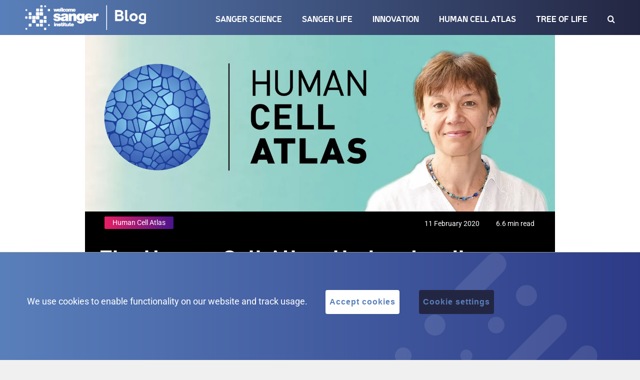

--- FILE ---
content_type: text/html; charset=UTF-8
request_url: https://sangerinstitute.blog/2020/02/11/the-human-cell-atlas-understanding-health-to-combat-disease/
body_size: 23835
content:
<!DOCTYPE html>
<html class="avada-html-layout-wide avada-html-header-position-top" lang="en-GB">
<head>
	<meta http-equiv="X-UA-Compatible" content="IE=edge" />
	<meta http-equiv="Content-Type" content="text/html; charset=utf-8"/>
	<meta name="viewport" content="width=device-width, initial-scale=1" />
	<meta name='robots' content='index, follow, max-image-preview:large, max-snippet:-1, max-video-preview:-1' />
	<style>img:is([sizes="auto" i], [sizes^="auto," i]) { contain-intrinsic-size: 3000px 1500px }</style>
	
	<!-- This site is optimized with the Yoast SEO plugin v26.2 - https://yoast.com/wordpress/plugins/seo/ -->
	<title>The Human Cell Atlas: Understanding health to combat disease - Wellcome Sanger Institute Blog</title>
	<meta name="description" content="Dr Kerstin Meyer, Principal Staff Scientist at the Sanger Institute, explains what it’s like to work on a such a huge, collaborative endeavour" />
	<link rel="canonical" href="http://sangerinstitute.blog/2020/02/11/the-human-cell-atlas-understanding-health-to-combat-disease/" />
	<meta property="og:locale" content="en_GB" />
	<meta property="og:type" content="article" />
	<meta property="og:title" content="The Human Cell Atlas: Understanding health to combat disease - Wellcome Sanger Institute Blog" />
	<meta property="og:description" content="Dr Kerstin Meyer, Principal Staff Scientist at the Sanger Institute, explains what it’s like to work on a such a huge, collaborative endeavour" />
	<meta property="og:url" content="http://sangerinstitute.blog/2020/02/11/the-human-cell-atlas-understanding-health-to-combat-disease/" />
	<meta property="og:site_name" content="Wellcome Sanger Institute Blog" />
	<meta property="article:publisher" content="https://www.facebook.com/sangerinstitute" />
	<meta property="article:published_time" content="2020-02-11T12:15:51+00:00" />
	<meta property="article:modified_time" content="2021-10-10T11:36:05+00:00" />
	<meta property="og:image" content="https://i2.wp.com/sangerinstitute.blog/wp-content/uploads/2020/02/kerstinlogoblog-1440_808.jpg?fit=1440%2C808" />
	<meta property="og:image:width" content="1440" />
	<meta property="og:image:height" content="808" />
	<meta property="og:image:type" content="image/jpeg" />
	<meta name="author" content="Communications Team" />
	<meta name="twitter:card" content="summary_large_image" />
	<meta name="twitter:creator" content="@sangerinstitute" />
	<meta name="twitter:site" content="@sangerinstitute" />
	<script type="application/ld+json" class="yoast-schema-graph">{"@context":"https://schema.org","@graph":[{"@type":"Article","@id":"http://sangerinstitute.blog/2020/02/11/the-human-cell-atlas-understanding-health-to-combat-disease/#article","isPartOf":{"@id":"http://sangerinstitute.blog/2020/02/11/the-human-cell-atlas-understanding-health-to-combat-disease/"},"author":{"name":"Communications Team","@id":"https://sangerinstitute.blog/#/schema/person/0103531129cb452354b6828d0fc8ff64"},"headline":"The Human Cell Atlas: Understanding health to combat disease","datePublished":"2020-02-11T12:15:51+00:00","dateModified":"2021-10-10T11:36:05+00:00","mainEntityOfPage":{"@id":"http://sangerinstitute.blog/2020/02/11/the-human-cell-atlas-understanding-health-to-combat-disease/"},"wordCount":4422,"publisher":{"@id":"https://sangerinstitute.blog/#organization"},"image":{"@id":"http://sangerinstitute.blog/2020/02/11/the-human-cell-atlas-understanding-health-to-combat-disease/#primaryimage"},"thumbnailUrl":"https://i0.wp.com/sangerinstitute.blog/wp-content/uploads/2020/02/kerstinlogoblog-1440_808.jpg?fit=1440%2C808&ssl=1","keywords":["aaas","American Association for the Advancement of Science","cells","hca","human body","Human Cell Atlas","kerstin meyer","map","single cell"],"articleSection":["Human Cell Atlas"],"inLanguage":"en-GB"},{"@type":"WebPage","@id":"http://sangerinstitute.blog/2020/02/11/the-human-cell-atlas-understanding-health-to-combat-disease/","url":"http://sangerinstitute.blog/2020/02/11/the-human-cell-atlas-understanding-health-to-combat-disease/","name":"The Human Cell Atlas: Understanding health to combat disease - Wellcome Sanger Institute Blog","isPartOf":{"@id":"https://sangerinstitute.blog/#website"},"primaryImageOfPage":{"@id":"http://sangerinstitute.blog/2020/02/11/the-human-cell-atlas-understanding-health-to-combat-disease/#primaryimage"},"image":{"@id":"http://sangerinstitute.blog/2020/02/11/the-human-cell-atlas-understanding-health-to-combat-disease/#primaryimage"},"thumbnailUrl":"https://i0.wp.com/sangerinstitute.blog/wp-content/uploads/2020/02/kerstinlogoblog-1440_808.jpg?fit=1440%2C808&ssl=1","datePublished":"2020-02-11T12:15:51+00:00","dateModified":"2021-10-10T11:36:05+00:00","description":"Dr Kerstin Meyer, Principal Staff Scientist at the Sanger Institute, explains what it’s like to work on a such a huge, collaborative endeavour","breadcrumb":{"@id":"http://sangerinstitute.blog/2020/02/11/the-human-cell-atlas-understanding-health-to-combat-disease/#breadcrumb"},"inLanguage":"en-GB","potentialAction":[{"@type":"ReadAction","target":["http://sangerinstitute.blog/2020/02/11/the-human-cell-atlas-understanding-health-to-combat-disease/"]}]},{"@type":"ImageObject","inLanguage":"en-GB","@id":"http://sangerinstitute.blog/2020/02/11/the-human-cell-atlas-understanding-health-to-combat-disease/#primaryimage","url":"https://i0.wp.com/sangerinstitute.blog/wp-content/uploads/2020/02/kerstinlogoblog-1440_808.jpg?fit=1440%2C808&ssl=1","contentUrl":"https://i0.wp.com/sangerinstitute.blog/wp-content/uploads/2020/02/kerstinlogoblog-1440_808.jpg?fit=1440%2C808&ssl=1","width":1440,"height":808},{"@type":"BreadcrumbList","@id":"http://sangerinstitute.blog/2020/02/11/the-human-cell-atlas-understanding-health-to-combat-disease/#breadcrumb","itemListElement":[{"@type":"ListItem","position":1,"name":"Home","item":"https://sangerinstitute.blog/"},{"@type":"ListItem","position":2,"name":"The Human Cell Atlas: Understanding health to combat disease"}]},{"@type":"WebSite","@id":"https://sangerinstitute.blog/#website","url":"https://sangerinstitute.blog/","name":"Wellcome Sanger Institute Blog","description":"Stories from the cutting edge of genetic research","publisher":{"@id":"https://sangerinstitute.blog/#organization"},"potentialAction":[{"@type":"SearchAction","target":{"@type":"EntryPoint","urlTemplate":"https://sangerinstitute.blog/?s={search_term_string}"},"query-input":{"@type":"PropertyValueSpecification","valueRequired":true,"valueName":"search_term_string"}}],"inLanguage":"en-GB"},{"@type":"Organization","@id":"https://sangerinstitute.blog/#organization","name":"Wellcome Sanger Institute","url":"https://sangerinstitute.blog/","logo":{"@type":"ImageObject","inLanguage":"en-GB","@id":"https://sangerinstitute.blog/#/schema/logo/image/","url":"https://i0.wp.com/sangerinstitute.blog/wp-content/uploads/2018/10/wellcome_sanger_institute_logo_landscape_digital_rgb_full_colour.png?fit=3750%2C1290&ssl=1","contentUrl":"https://i0.wp.com/sangerinstitute.blog/wp-content/uploads/2018/10/wellcome_sanger_institute_logo_landscape_digital_rgb_full_colour.png?fit=3750%2C1290&ssl=1","width":3750,"height":1290,"caption":"Wellcome Sanger Institute"},"image":{"@id":"https://sangerinstitute.blog/#/schema/logo/image/"},"sameAs":["https://www.facebook.com/sangerinstitute","https://x.com/sangerinstitute","https://www.linkedin.com/company/wellcome-sanger-institute","https://youtube.com/sangerinstitute","https://en.wikipedia.org/wiki/Wellcome_Sanger_Institute"]},{"@type":"Person","@id":"https://sangerinstitute.blog/#/schema/person/0103531129cb452354b6828d0fc8ff64","name":"Communications Team","description":"From the Wellcome Sanger Institute, a charitably funded genomic research organisation","url":"https://sangerinstitute.blog/author/sangerinstitute/"}]}</script>
	<!-- / Yoast SEO plugin. -->


<link rel='dns-prefetch' href='//stats.wp.com' />
<link rel='preconnect' href='//i0.wp.com' />
<link rel='preconnect' href='//c0.wp.com' />
<link rel="alternate" type="application/rss+xml" title="Wellcome Sanger Institute Blog &raquo; Feed" href="https://sangerinstitute.blog/feed/" />
<link rel="alternate" type="application/rss+xml" title="Wellcome Sanger Institute Blog &raquo; Comments Feed" href="https://sangerinstitute.blog/comments/feed/" />
					<link rel="shortcut icon" href="https://sangerinstitute.blog/wp-content/uploads/2021/07/favicon-16x16-1.png" type="image/x-icon" />
		
		
					<!-- Android Icon -->
			<link rel="icon" sizes="192x192" href="https://sangerinstitute.blog/wp-content/uploads/2021/07/icon-120x120-1.png">
		
					<!-- MS Edge Icon -->
			<meta name="msapplication-TileImage" content="https://sangerinstitute.blog/wp-content/uploads/2021/07/icon-152x152-1.png">
						<!-- This site uses the Google Analytics by MonsterInsights plugin v9.9.0 - Using Analytics tracking - https://www.monsterinsights.com/ -->
							<script src="//www.googletagmanager.com/gtag/js?id=G-08YG2YCS61"  data-cfasync="false" data-wpfc-render="false" type="text/javascript" async></script>
			<script data-cfasync="false" data-wpfc-render="false" type="text/javascript">
				var mi_version = '9.9.0';
				var mi_track_user = true;
				var mi_no_track_reason = '';
								var MonsterInsightsDefaultLocations = {"page_location":"https:\/\/sangerinstitute.blog\/2020\/02\/11\/the-human-cell-atlas-understanding-health-to-combat-disease\/"};
								if ( typeof MonsterInsightsPrivacyGuardFilter === 'function' ) {
					var MonsterInsightsLocations = (typeof MonsterInsightsExcludeQuery === 'object') ? MonsterInsightsPrivacyGuardFilter( MonsterInsightsExcludeQuery ) : MonsterInsightsPrivacyGuardFilter( MonsterInsightsDefaultLocations );
				} else {
					var MonsterInsightsLocations = (typeof MonsterInsightsExcludeQuery === 'object') ? MonsterInsightsExcludeQuery : MonsterInsightsDefaultLocations;
				}

								var disableStrs = [
										'ga-disable-G-08YG2YCS61',
									];

				/* Function to detect opted out users */
				function __gtagTrackerIsOptedOut() {
					for (var index = 0; index < disableStrs.length; index++) {
						if (document.cookie.indexOf(disableStrs[index] + '=true') > -1) {
							return true;
						}
					}

					return false;
				}

				/* Disable tracking if the opt-out cookie exists. */
				if (__gtagTrackerIsOptedOut()) {
					for (var index = 0; index < disableStrs.length; index++) {
						window[disableStrs[index]] = true;
					}
				}

				/* Opt-out function */
				function __gtagTrackerOptout() {
					for (var index = 0; index < disableStrs.length; index++) {
						document.cookie = disableStrs[index] + '=true; expires=Thu, 31 Dec 2099 23:59:59 UTC; path=/';
						window[disableStrs[index]] = true;
					}
				}

				if ('undefined' === typeof gaOptout) {
					function gaOptout() {
						__gtagTrackerOptout();
					}
				}
								window.dataLayer = window.dataLayer || [];

				window.MonsterInsightsDualTracker = {
					helpers: {},
					trackers: {},
				};
				if (mi_track_user) {
					function __gtagDataLayer() {
						dataLayer.push(arguments);
					}

					function __gtagTracker(type, name, parameters) {
						if (!parameters) {
							parameters = {};
						}

						if (parameters.send_to) {
							__gtagDataLayer.apply(null, arguments);
							return;
						}

						if (type === 'event') {
														parameters.send_to = monsterinsights_frontend.v4_id;
							var hookName = name;
							if (typeof parameters['event_category'] !== 'undefined') {
								hookName = parameters['event_category'] + ':' + name;
							}

							if (typeof MonsterInsightsDualTracker.trackers[hookName] !== 'undefined') {
								MonsterInsightsDualTracker.trackers[hookName](parameters);
							} else {
								__gtagDataLayer('event', name, parameters);
							}
							
						} else {
							__gtagDataLayer.apply(null, arguments);
						}
					}

					__gtagTracker('js', new Date());
					__gtagTracker('set', {
						'developer_id.dZGIzZG': true,
											});
					if ( MonsterInsightsLocations.page_location ) {
						__gtagTracker('set', MonsterInsightsLocations);
					}
										__gtagTracker('config', 'G-08YG2YCS61', {"forceSSL":"true","link_attribution":"true"} );
										window.gtag = __gtagTracker;										(function () {
						/* https://developers.google.com/analytics/devguides/collection/analyticsjs/ */
						/* ga and __gaTracker compatibility shim. */
						var noopfn = function () {
							return null;
						};
						var newtracker = function () {
							return new Tracker();
						};
						var Tracker = function () {
							return null;
						};
						var p = Tracker.prototype;
						p.get = noopfn;
						p.set = noopfn;
						p.send = function () {
							var args = Array.prototype.slice.call(arguments);
							args.unshift('send');
							__gaTracker.apply(null, args);
						};
						var __gaTracker = function () {
							var len = arguments.length;
							if (len === 0) {
								return;
							}
							var f = arguments[len - 1];
							if (typeof f !== 'object' || f === null || typeof f.hitCallback !== 'function') {
								if ('send' === arguments[0]) {
									var hitConverted, hitObject = false, action;
									if ('event' === arguments[1]) {
										if ('undefined' !== typeof arguments[3]) {
											hitObject = {
												'eventAction': arguments[3],
												'eventCategory': arguments[2],
												'eventLabel': arguments[4],
												'value': arguments[5] ? arguments[5] : 1,
											}
										}
									}
									if ('pageview' === arguments[1]) {
										if ('undefined' !== typeof arguments[2]) {
											hitObject = {
												'eventAction': 'page_view',
												'page_path': arguments[2],
											}
										}
									}
									if (typeof arguments[2] === 'object') {
										hitObject = arguments[2];
									}
									if (typeof arguments[5] === 'object') {
										Object.assign(hitObject, arguments[5]);
									}
									if ('undefined' !== typeof arguments[1].hitType) {
										hitObject = arguments[1];
										if ('pageview' === hitObject.hitType) {
											hitObject.eventAction = 'page_view';
										}
									}
									if (hitObject) {
										action = 'timing' === arguments[1].hitType ? 'timing_complete' : hitObject.eventAction;
										hitConverted = mapArgs(hitObject);
										__gtagTracker('event', action, hitConverted);
									}
								}
								return;
							}

							function mapArgs(args) {
								var arg, hit = {};
								var gaMap = {
									'eventCategory': 'event_category',
									'eventAction': 'event_action',
									'eventLabel': 'event_label',
									'eventValue': 'event_value',
									'nonInteraction': 'non_interaction',
									'timingCategory': 'event_category',
									'timingVar': 'name',
									'timingValue': 'value',
									'timingLabel': 'event_label',
									'page': 'page_path',
									'location': 'page_location',
									'title': 'page_title',
									'referrer' : 'page_referrer',
								};
								for (arg in args) {
																		if (!(!args.hasOwnProperty(arg) || !gaMap.hasOwnProperty(arg))) {
										hit[gaMap[arg]] = args[arg];
									} else {
										hit[arg] = args[arg];
									}
								}
								return hit;
							}

							try {
								f.hitCallback();
							} catch (ex) {
							}
						};
						__gaTracker.create = newtracker;
						__gaTracker.getByName = newtracker;
						__gaTracker.getAll = function () {
							return [];
						};
						__gaTracker.remove = noopfn;
						__gaTracker.loaded = true;
						window['__gaTracker'] = __gaTracker;
					})();
									} else {
										console.log("");
					(function () {
						function __gtagTracker() {
							return null;
						}

						window['__gtagTracker'] = __gtagTracker;
						window['gtag'] = __gtagTracker;
					})();
									}
			</script>
			
							<!-- / Google Analytics by MonsterInsights -->
		<link rel='stylesheet' id='mediaelement-css' href='https://c0.wp.com/c/6.8.3/wp-includes/js/mediaelement/mediaelementplayer-legacy.min.css' type='text/css' media='all' />
<link rel='stylesheet' id='wp-mediaelement-css' href='https://c0.wp.com/c/6.8.3/wp-includes/js/mediaelement/wp-mediaelement.min.css' type='text/css' media='all' />
<style id='jetpack-sharing-buttons-style-inline-css' type='text/css'>
.jetpack-sharing-buttons__services-list{display:flex;flex-direction:row;flex-wrap:wrap;gap:0;list-style-type:none;margin:5px;padding:0}.jetpack-sharing-buttons__services-list.has-small-icon-size{font-size:12px}.jetpack-sharing-buttons__services-list.has-normal-icon-size{font-size:16px}.jetpack-sharing-buttons__services-list.has-large-icon-size{font-size:24px}.jetpack-sharing-buttons__services-list.has-huge-icon-size{font-size:36px}@media print{.jetpack-sharing-buttons__services-list{display:none!important}}.editor-styles-wrapper .wp-block-jetpack-sharing-buttons{gap:0;padding-inline-start:0}ul.jetpack-sharing-buttons__services-list.has-background{padding:1.25em 2.375em}
</style>
<link rel='stylesheet' id='contentstudio-dashboard-css' href='https://sangerinstitute.blog/wp-content/plugins/contentstudio/_inc/main.css?ver=1.0.0' type='text/css' media='all' />
<link rel='stylesheet' id='ctf_styles-css' href='https://sangerinstitute.blog/wp-content/plugins/custom-twitter-feeds-pro/css/ctf-styles.min.css?ver=1.14.1' type='text/css' media='all' />
<link rel='stylesheet' id='image-map-pro-dist-css-css' href='https://sangerinstitute.blog/wp-content/plugins/image-map-pro-wordpress/css/image-map-pro.min.css?ver=5.3.2' type='text/css' media='' />
<link rel='stylesheet' id='wpos-slick-style-css' href='https://sangerinstitute.blog/wp-content/plugins/timeline-and-history-slider/assets/css/slick.css?ver=2.4.3' type='text/css' media='all' />
<link rel='stylesheet' id='tahs-public-style-css' href='https://sangerinstitute.blog/wp-content/plugins/timeline-and-history-slider/assets/css/slick-slider-style.css?ver=2.4.3' type='text/css' media='all' />
<link rel='stylesheet' id='h5p-plugin-styles-css' href='https://sangerinstitute.blog/wp-content/plugins/h5p/h5p-php-library/styles/h5p.css?ver=1.16.0' type='text/css' media='all' />
<style id='jetpack_facebook_likebox-inline-css' type='text/css'>
.widget_facebook_likebox {
	overflow: hidden;
}

</style>
<link rel='stylesheet' id='child-style-css' href='https://sangerinstitute.blog/wp-content/themes/Avada-Child-Theme/style.css?ver=6.8.3' type='text/css' media='all' />
<link rel='stylesheet' id='fusion-dynamic-css-css' href='https://sangerinstitute.blog/wp-content/uploads/fusion-styles/5b54a1c9972eeb91339b997d9a8a4dec.min.css?ver=3.13.3' type='text/css' media='all' />
<style id='jetpack-global-styles-frontend-style-inline-css' type='text/css'>
:root { --font-headings: unset; --font-base: unset; --font-headings-default: -apple-system,BlinkMacSystemFont,"Segoe UI",Roboto,Oxygen-Sans,Ubuntu,Cantarell,"Helvetica Neue",sans-serif; --font-base-default: -apple-system,BlinkMacSystemFont,"Segoe UI",Roboto,Oxygen-Sans,Ubuntu,Cantarell,"Helvetica Neue",sans-serif;}
</style>
<script type="text/javascript" src="https://sangerinstitute.blog/wp-content/plugins/google-analytics-for-wordpress/assets/js/frontend-gtag.min.js?ver=9.9.0" id="monsterinsights-frontend-script-js" async="async" data-wp-strategy="async"></script>
<script data-cfasync="false" data-wpfc-render="false" type="text/javascript" id='monsterinsights-frontend-script-js-extra'>/* <![CDATA[ */
var monsterinsights_frontend = {"js_events_tracking":"true","download_extensions":"doc,pdf,ppt,zip,xls,docx,pptx,xlsx","inbound_paths":"[{\"path\":\"\\\/go\\\/\",\"label\":\"affiliate\"},{\"path\":\"\\\/recommend\\\/\",\"label\":\"affiliate\"}]","home_url":"https:\/\/sangerinstitute.blog","hash_tracking":"false","v4_id":"G-08YG2YCS61"};/* ]]> */
</script>
<script type="text/javascript" id="jetpack-mu-wpcom-settings-js-before">
/* <![CDATA[ */
var JETPACK_MU_WPCOM_SETTINGS = {"assetsUrl":"https:\/\/sangerinstitute.blog\/wp-content\/mu-plugins\/wpcomsh\/jetpack_vendor\/automattic\/jetpack-mu-wpcom\/src\/build\/"};
/* ]]> */
</script>
<script type="text/javascript" src="https://c0.wp.com/c/6.8.3/wp-includes/js/jquery/jquery.min.js" id="jquery-core-js"></script>
<link rel="https://api.w.org/" href="https://sangerinstitute.blog/wp-json/" /><link rel="alternate" title="JSON" type="application/json" href="https://sangerinstitute.blog/wp-json/wp/v2/posts/6990" /><link rel="EditURI" type="application/rsd+xml" title="RSD" href="https://sangerinstitute.blog/xmlrpc.php?rsd" />

<link rel='shortlink' href='https://sangerinstitute.blog/?p=6990' />
<link rel="alternate" title="oEmbed (JSON)" type="application/json+oembed" href="https://sangerinstitute.blog/wp-json/oembed/1.0/embed?url=https%3A%2F%2Fsangerinstitute.blog%2F2020%2F02%2F11%2Fthe-human-cell-atlas-understanding-health-to-combat-disease%2F" />
<link rel="alternate" title="oEmbed (XML)" type="text/xml+oembed" href="https://sangerinstitute.blog/wp-json/oembed/1.0/embed?url=https%3A%2F%2Fsangerinstitute.blog%2F2020%2F02%2F11%2Fthe-human-cell-atlas-understanding-health-to-combat-disease%2F&#038;format=xml" />
	<style>img#wpstats{display:none}</style>
		<link rel="preload" href="https://sangerinstitute.blog/wp-content/themes/Avada/includes/lib/assets/fonts/icomoon/awb-icons.woff" as="font" type="font/woff" crossorigin><link rel="preload" href="//sangerinstitute.blog/wp-content/themes/Avada/includes/lib/assets/fonts/fontawesome/webfonts/fa-brands-400.woff2" as="font" type="font/woff2" crossorigin><link rel="preload" href="//sangerinstitute.blog/wp-content/themes/Avada/includes/lib/assets/fonts/fontawesome/webfonts/fa-solid-900.woff2" as="font" type="font/woff2" crossorigin><style type="text/css" id="css-fb-visibility">@media screen and (max-width: 640px){.fusion-no-small-visibility{display:none !important;}body .sm-text-align-center{text-align:center !important;}body .sm-text-align-left{text-align:left !important;}body .sm-text-align-right{text-align:right !important;}body .sm-flex-align-center{justify-content:center !important;}body .sm-flex-align-flex-start{justify-content:flex-start !important;}body .sm-flex-align-flex-end{justify-content:flex-end !important;}body .sm-mx-auto{margin-left:auto !important;margin-right:auto !important;}body .sm-ml-auto{margin-left:auto !important;}body .sm-mr-auto{margin-right:auto !important;}body .fusion-absolute-position-small{position:absolute;top:auto;width:100%;}.awb-sticky.awb-sticky-small{ position: sticky; top: var(--awb-sticky-offset,0); }}@media screen and (min-width: 641px) and (max-width: 1024px){.fusion-no-medium-visibility{display:none !important;}body .md-text-align-center{text-align:center !important;}body .md-text-align-left{text-align:left !important;}body .md-text-align-right{text-align:right !important;}body .md-flex-align-center{justify-content:center !important;}body .md-flex-align-flex-start{justify-content:flex-start !important;}body .md-flex-align-flex-end{justify-content:flex-end !important;}body .md-mx-auto{margin-left:auto !important;margin-right:auto !important;}body .md-ml-auto{margin-left:auto !important;}body .md-mr-auto{margin-right:auto !important;}body .fusion-absolute-position-medium{position:absolute;top:auto;width:100%;}.awb-sticky.awb-sticky-medium{ position: sticky; top: var(--awb-sticky-offset,0); }}@media screen and (min-width: 1025px){.fusion-no-large-visibility{display:none !important;}body .lg-text-align-center{text-align:center !important;}body .lg-text-align-left{text-align:left !important;}body .lg-text-align-right{text-align:right !important;}body .lg-flex-align-center{justify-content:center !important;}body .lg-flex-align-flex-start{justify-content:flex-start !important;}body .lg-flex-align-flex-end{justify-content:flex-end !important;}body .lg-mx-auto{margin-left:auto !important;margin-right:auto !important;}body .lg-ml-auto{margin-left:auto !important;}body .lg-mr-auto{margin-right:auto !important;}body .fusion-absolute-position-large{position:absolute;top:auto;width:100%;}.awb-sticky.awb-sticky-large{ position: sticky; top: var(--awb-sticky-offset,0); }}</style>		<script type="text/javascript">
			var doc = document.documentElement;
			doc.setAttribute( 'data-useragent', navigator.userAgent );
		</script>
		
		<link rel='stylesheet' id='simple-cookie-css'  href='https://sangerinstitute.blog/wp-content/themes/Avada-Child-Theme/assets/cookies/cookies.css' type='text/css' media='all' />
</head>

<body class="wp-singular post-template-default single single-post postid-6990 single-format-standard wp-theme-Avada wp-child-theme-Avada-Child-Theme fusion-image-hovers fusion-pagination-sizing fusion-button_type-flat fusion-button_span-no fusion-button_gradient-linear avada-image-rollover-circle-yes avada-image-rollover-no fusion-body ltr fusion-sticky-header no-tablet-sticky-header no-mobile-sticky-header no-mobile-slidingbar no-desktop-totop no-mobile-totop fusion-disable-outline fusion-sub-menu-fade mobile-logo-pos-left layout-wide-mode avada-has-boxed-modal-shadow- layout-scroll-offset-full avada-has-zero-margin-offset-top fusion-top-header menu-text-align-left mobile-menu-design-classic fusion-hide-pagination-text fusion-header-layout-v3 avada-responsive avada-footer-fx-none avada-menu-highlight-style-background fusion-search-form-clean fusion-main-menu-search-overlay fusion-avatar-circle avada-dropdown-styles avada-blog-layout-grid avada-blog-archive-layout-grid avada-header-shadow-no avada-menu-icon-position-left avada-has-megamenu-shadow avada-has-header-100-width avada-has-mobile-menu-search avada-has-main-nav-search-icon avada-has-100-footer avada-has-breadcrumb-mobile-hidden avada-has-titlebar-hide avada-social-full-transparent avada-has-pagination-width_height avada-flyout-menu-direction-fade avada-ec-views-v1 modula-best-grid-gallery" data-awb-post-id="6990">
		<a class="skip-link screen-reader-text" href="#content">Skip to content</a>

	<div id="boxed-wrapper">
		<div class="fusion-sides-frame"></div>
		<div id="wrapper" class="fusion-wrapper">
			<div id="home" style="position:relative;top:-1px;"></div>
							<div class="fusion-tb-header"><div class="fusion-fullwidth fullwidth-box fusion-builder-row-1 fusion-flex-container header-top nonhundred-percent-fullwidth non-hundred-percent-height-scrolling fusion-sticky-container fusion-custom-z-index" style="--awb-border-color:#ededed;--awb-border-radius-top-left:0px;--awb-border-radius-top-right:0px;--awb-border-radius-bottom-right:0px;--awb-border-radius-bottom-left:0px;--awb-z-index:152;--awb-padding-top-small:20px;--awb-padding-bottom-small:20px;--awb-margin-top:0px;--awb-margin-bottom:0px;--awb-background-color:rgba(255,255,255,0);--awb-flex-wrap:wrap;" data-transition-offset="0" data-scroll-offset="0" data-sticky-large-visibility="1" ><div class="fusion-builder-row fusion-row fusion-flex-align-items-center fusion-flex-content-wrap" style="max-width:1497.6px;margin-left: calc(-4% / 2 );margin-right: calc(-4% / 2 );"><div class="fusion-layout-column fusion_builder_column fusion-builder-column-0 fusion_builder_column_1_4 1_4 fusion-flex-column" style="--awb-padding-left:20px;--awb-padding-left-medium:0px;--awb-padding-left-small:0px;--awb-bg-size:cover;--awb-width-large:25%;--awb-margin-top-large:0px;--awb-spacing-right-large:7.68%;--awb-margin-bottom-large:0px;--awb-spacing-left-large:7.68%;--awb-width-medium:75%;--awb-order-medium:0;--awb-spacing-right-medium:2.56%;--awb-spacing-left-medium:2.56%;--awb-width-small:75%;--awb-order-small:0;--awb-spacing-right-small:2.56%;--awb-spacing-left-small:2.56%;"><div class="fusion-column-wrapper fusion-column-has-shadow fusion-flex-justify-content-center fusion-content-layout-column"><div class="fusion-image-element " style="--awb-margin-top:10px;--awb-margin-bottom:10px;--awb-sticky-max-width:242px;--awb-max-width:242px;--awb-caption-title-font-family:var(--h2_typography-font-family);--awb-caption-title-font-weight:var(--h2_typography-font-weight);--awb-caption-title-font-style:var(--h2_typography-font-style);--awb-caption-title-size:var(--h2_typography-font-size);--awb-caption-title-transform:var(--h2_typography-text-transform);--awb-caption-title-line-height:var(--h2_typography-line-height);--awb-caption-title-letter-spacing:var(--h2_typography-letter-spacing);"><span class=" has-fusion-standard-logo has-fusion-sticky-logo has-fusion-mobile-logo fusion-imageframe imageframe-none imageframe-1 hover-type-none"><a class="fusion-no-lightbox" href="https://sangerinstitute.blog/" target="_self"><img data-recalc-dims="1" decoding="async" src="https://i0.wp.com/sangerinstitute.blog/wp-content/uploads/2021/07/logo-sanger-blog-white.png?resize=314%2C65&#038;ssl=1" data-orig-src="https://sangerinstitute.blog/wp-content/uploads/2021/07/logo-sanger-blog-white.png" srcset="data:image/svg+xml,%3Csvg%20xmlns%3D%27http%3A%2F%2Fwww.w3.org%2F2000%2Fsvg%27%20width%3D%27314%27%20height%3D%2765%27%20viewBox%3D%270%200%20314%2065%27%3E%3Crect%20width%3D%27314%27%20height%3D%2765%27%20fill-opacity%3D%220%22%2F%3E%3C%2Fsvg%3E" data-srcset="https://sangerinstitute.blog/wp-content/uploads/2021/07/logo-sanger-blog-white.png 1x, https://sangerinstitute.blog/wp-content/uploads/2021/07/logo-sanger-blog-white-x2.png 2x" style="max-height:65px;height:auto;" retina_url="https://sangerinstitute.blog/wp-content/uploads/2021/07/logo-sanger-blog-white-x2.png" width="314" height="65" class="lazyload img-responsive fusion-standard-logo" alt="Wellcome Sanger Institute Blog Logo" /><img data-recalc-dims="1" decoding="async" src="https://i0.wp.com/sangerinstitute.blog/wp-content/uploads/2021/07/logo-sanger-blog-white.png?resize=242%2C50&#038;ssl=1" data-orig-src="https://sangerinstitute.blog/wp-content/uploads/2021/07/logo-sanger-blog-white-mob.png" srcset="data:image/svg+xml,%3Csvg%20xmlns%3D%27http%3A%2F%2Fwww.w3.org%2F2000%2Fsvg%27%20width%3D%27314%27%20height%3D%2765%27%20viewBox%3D%270%200%20314%2065%27%3E%3Crect%20width%3D%27314%27%20height%3D%2765%27%20fill-opacity%3D%220%22%2F%3E%3C%2Fsvg%3E" data-srcset="https://sangerinstitute.blog/wp-content/uploads/2021/07/logo-sanger-blog-white-mob.png 1x, 2x" style="max-height:50px;height:auto;" width="242" height="50" class="lazyload img-responsive fusion-sticky-logo" alt="Wellcome Sanger Institute Blog Logo" /><img data-recalc-dims="1" decoding="async" src="https://i0.wp.com/sangerinstitute.blog/wp-content/uploads/2021/07/logo-sanger-blog-white.png?resize=242%2C50&#038;ssl=1" data-orig-src="https://sangerinstitute.blog/wp-content/uploads/2021/07/logo-sanger-blog-white-mob.png" srcset="data:image/svg+xml,%3Csvg%20xmlns%3D%27http%3A%2F%2Fwww.w3.org%2F2000%2Fsvg%27%20width%3D%27314%27%20height%3D%2765%27%20viewBox%3D%270%200%20314%2065%27%3E%3Crect%20width%3D%27314%27%20height%3D%2765%27%20fill-opacity%3D%220%22%2F%3E%3C%2Fsvg%3E" data-srcset="https://sangerinstitute.blog/wp-content/uploads/2021/07/logo-sanger-blog-white-mob.png 1x, https://sangerinstitute.blog/wp-content/uploads/2021/07/logo-sanger-blog-white-mob.png 2x" style="max-height:50px;height:auto;" retina_url="https://sangerinstitute.blog/wp-content/uploads/2021/07/logo-sanger-blog-white-mob.png" width="242" height="50" class="lazyload img-responsive fusion-mobile-logo" alt="Wellcome Sanger Institute Blog Logo" /></a></span></div></div></div><div class="fusion-layout-column fusion_builder_column fusion-builder-column-1 fusion_builder_column_3_4 3_4 fusion-flex-column" style="--awb-padding-top:5px;--awb-padding-right:10px;--awb-padding-top-medium:0px;--awb-padding-right-medium:0px;--awb-padding-bottom-medium:0px;--awb-padding-left-medium:0px;--awb-padding-top-small:0px;--awb-padding-right-small:0px;--awb-padding-bottom-small:0px;--awb-padding-left-small:0px;--awb-bg-size:cover;--awb-width-large:75%;--awb-margin-top-large:0px;--awb-spacing-right-large:2.56%;--awb-margin-bottom-large:0px;--awb-spacing-left-large:2.56%;--awb-width-medium:25%;--awb-order-medium:0;--awb-spacing-right-medium:7.68%;--awb-margin-bottom-medium:20px;--awb-spacing-left-medium:7.68%;--awb-width-small:25%;--awb-order-small:0;--awb-spacing-right-small:7.68%;--awb-margin-bottom-small:20px;--awb-spacing-left-small:7.68%;"><div class="fusion-column-wrapper fusion-column-has-shadow fusion-flex-justify-content-center fusion-content-layout-column"><nav class="awb-menu awb-menu_row awb-menu_em-hover mobile-mode-collapse-to-button awb-menu_icons-left awb-menu_dc-yes mobile-trigger-fullwidth-off awb-menu_mobile-toggle awb-menu_indent-left mobile-size-full-absolute loading mega-menu-loading awb-menu_desktop awb-menu_dropdown awb-menu_expand-right awb-menu_transition-opacity menu-primary-container" style="--awb-font-size:15px;--awb-text-transform:uppercase;--awb-min-height:40px;--awb-gap:20px;--awb-justify-content:flex-end;--awb-items-padding-top:10px;--awb-items-padding-right:10px;--awb-items-padding-bottom:10px;--awb-items-padding-left:10px;--awb-color:#ffffff;--awb-active-color:#597fba;--awb-active-bg:#ffffff;--awb-submenu-sep-color:rgba(0,0,0,0);--awb-submenu-border-radius-top-left:0px;--awb-submenu-border-radius-top-right:0px;--awb-submenu-border-radius-bottom-right:6px;--awb-submenu-border-radius-bottom-left:6px;--awb-submenu-active-bg:#65bc7b;--awb-submenu-active-color:#ffffff;--awb-submenu-font-size:13px;--awb-submenu-text-transform:none;--awb-main-justify-content:flex-start;--awb-mobile-nav-button-align-hor:flex-end;--awb-mobile-bg:#f2f5f7;--awb-mobile-color:#2d3a87;--awb-mobile-nav-items-height:55;--awb-mobile-active-bg:#f2f5f7;--awb-mobile-active-color:#2d3a87;--awb-mobile-trigger-font-size:25px;--awb-mobile-trigger-color:#ffffff;--awb-mobile-trigger-background-color:rgba(255,255,255,0);--awb-mobile-nav-trigger-bottom-margin:20px;--awb-mobile-font-size:18px;--awb-mobile-sep-color:#2d3a87;--awb-sticky-min-height:35px;--awb-mobile-justify:flex-start;--awb-mobile-caret-left:auto;--awb-mobile-caret-right:0;--awb-box-shadow:0px 3px 10px 0px rgba(0,0,0,0.03);;--awb-fusion-font-family-typography:&quot;Wellcome Bold&quot;;--awb-fusion-font-style-typography:normal;--awb-fusion-font-weight-typography:400;--awb-fusion-font-family-submenu-typography:inherit;--awb-fusion-font-style-submenu-typography:normal;--awb-fusion-font-weight-submenu-typography:400;--awb-fusion-font-family-mobile-typography:&quot;Helvetica Neue Light&quot;;--awb-fusion-font-style-mobile-typography:normal;--awb-fusion-font-weight-mobile-typography:400;" aria-label="Main menu" data-breakpoint="1025" data-count="0" data-transition-type="fade" data-transition-time="300" data-expand="right"><div class="awb-menu__search-overlay">		<form role="search" class="searchform fusion-search-form  fusion-search-form-clean" method="get" action="https://sangerinstitute.blog/">
			<div class="fusion-search-form-content">

				
				<div class="fusion-search-field search-field">
					<label><span class="screen-reader-text">Search for:</span>
													<input type="search" value="" name="s" class="s" placeholder="Search..." required aria-required="true" aria-label="Search..."/>
											</label>
				</div>
				<div class="fusion-search-button search-button">
					<input type="submit" class="fusion-search-submit searchsubmit" aria-label="Search" value="&#xf002;" />
									</div>

				
			</div>


			
		</form>
		<div class="fusion-search-spacer"></div><a href="#" role="button" aria-label="Close Search" class="fusion-close-search"></a></div><button type="button" class="awb-menu__m-toggle awb-menu__m-toggle_no-text" aria-expanded="false" aria-controls="menu-main-menu"><span class="awb-menu__m-toggle-inner"><span class="collapsed-nav-text"><span class="screen-reader-text">Toggle Navigation</span></span><span class="awb-menu__m-collapse-icon awb-menu__m-collapse-icon_no-text"><span class="awb-menu__m-collapse-icon-open awb-menu__m-collapse-icon-open_no-text fa-bars fas"></span><span class="awb-menu__m-collapse-icon-close awb-menu__m-collapse-icon-close_no-text fa-times fas"></span></span></span></button><ul id="menu-main-menu" class="fusion-menu awb-menu__main-ul awb-menu__main-ul_row"><li  id="menu-item-10398"  class="menu-item menu-item-type-post_type menu-item-object-page menu-item-10398 awb-menu__li awb-menu__main-li awb-menu__main-li_regular"  data-item-id="10398"><span class="awb-menu__main-background-default awb-menu__main-background-default_fade"></span><span class="awb-menu__main-background-active awb-menu__main-background-active_fade"></span><a  href="https://sangerinstitute.blog/sanger-science/" class="awb-menu__main-a awb-menu__main-a_regular"><span class="menu-text">Sanger Science</span></a></li><li  id="menu-item-10415"  class="menu-item menu-item-type-post_type menu-item-object-page menu-item-10415 awb-menu__li awb-menu__main-li awb-menu__main-li_regular"  data-item-id="10415"><span class="awb-menu__main-background-default awb-menu__main-background-default_fade"></span><span class="awb-menu__main-background-active awb-menu__main-background-active_fade"></span><a  href="https://sangerinstitute.blog/sanger-life/" class="awb-menu__main-a awb-menu__main-a_regular"><span class="menu-text">Sanger Life</span></a></li><li  id="menu-item-32050"  class="menu-item menu-item-type-post_type menu-item-object-page menu-item-32050 awb-menu__li awb-menu__main-li awb-menu__main-li_regular"  data-item-id="32050"><span class="awb-menu__main-background-default awb-menu__main-background-default_fade"></span><span class="awb-menu__main-background-active awb-menu__main-background-active_fade"></span><a  href="https://sangerinstitute.blog/innovation/" class="awb-menu__main-a awb-menu__main-a_regular"><span class="menu-text">Innovation</span></a></li><li  id="menu-item-10413"  class="menu-item menu-item-type-post_type menu-item-object-page menu-item-10413 awb-menu__li awb-menu__main-li awb-menu__main-li_regular"  data-item-id="10413"><span class="awb-menu__main-background-default awb-menu__main-background-default_fade"></span><span class="awb-menu__main-background-active awb-menu__main-background-active_fade"></span><a  href="https://sangerinstitute.blog/human-cell-atlas/" class="awb-menu__main-a awb-menu__main-a_regular"><span class="menu-text">Human Cell Atlas</span></a></li><li  id="menu-item-10411"  class="menu-item menu-item-type-post_type menu-item-object-page menu-item-10411 awb-menu__li awb-menu__main-li awb-menu__main-li_regular"  data-item-id="10411"><span class="awb-menu__main-background-default awb-menu__main-background-default_fade"></span><span class="awb-menu__main-background-active awb-menu__main-background-active_fade"></span><a  href="https://sangerinstitute.blog/tree-of-life/" class="awb-menu__main-a awb-menu__main-a_regular"><span class="menu-text">Tree of life</span></a></li><li  id="menu-item-10031"  class="menu-item menu-item-type-custom menu-item-object-custom custom-menu-search awb-menu__li_search-overlay menu-item-10031 awb-menu__li awb-menu__main-li awb-menu__main-li_regular"  data-item-id="10031"><span class="awb-menu__main-background-default awb-menu__main-background-default_fade"></span><span class="awb-menu__main-background-active awb-menu__main-background-active_fade"></span><a class="awb-menu__main-a awb-menu__main-a_regular fusion-main-menu-icon awb-menu__overlay-search-trigger trigger-overlay awb-menu__main-a_icon-only" href="#" aria-label="Search" data-title="Search" title="Search" role="button" aria-expanded="false"></a><div class="awb-menu__search-inline awb-menu__search-inline_no-desktop">		<form role="search" class="searchform fusion-search-form  fusion-search-form-clean" method="get" action="https://sangerinstitute.blog/">
			<div class="fusion-search-form-content">

				
				<div class="fusion-search-field search-field">
					<label><span class="screen-reader-text">Search for:</span>
													<input type="search" value="" name="s" class="s" placeholder="Search..." required aria-required="true" aria-label="Search..."/>
											</label>
				</div>
				<div class="fusion-search-button search-button">
					<input type="submit" class="fusion-search-submit searchsubmit" aria-label="Search" value="&#xf002;" />
									</div>

				
			</div>


			
		</form>
		<div class="fusion-search-spacer"></div><a href="#" role="button" aria-label="Close Search" class="fusion-close-search"></a></div></li></ul></nav></div></div></div></div>
</div>		<div id="sliders-container" class="fusion-slider-visibility">
					</div>
							
			
						<main id="main" class="clearfix ">
				<div class="fusion-row" style="">

<section id="content" style="width: 100%;">
	
					<article id="post-6990" class="post post-6990 type-post status-publish format-standard has-post-thumbnail hentry category-human-cell-atlas tag-aaas tag-american-association-for-the-advancement-of-science tag-cells tag-hca tag-human-body tag-human-cell-atlas tag-kerstin-meyer tag-map tag-single-cell">
										<span class="entry-title" style="display: none;">The Human Cell Atlas: Understanding health to combat disease</span>
			
				
						<div class="post-content">
				<div class="fusion-fullwidth fullwidth-box fusion-builder-row-2 fusion-flex-container nonhundred-percent-fullwidth non-hundred-percent-height-scrolling" style="--awb-border-radius-top-left:0px;--awb-border-radius-top-right:0px;--awb-border-radius-bottom-right:0px;--awb-border-radius-bottom-left:0px;--awb-background-color:#000000;--awb-flex-wrap:wrap;" id="title-image-container" ><div class="fusion-builder-row fusion-row fusion-flex-align-items-flex-start fusion-flex-content-wrap" style="max-width:1497.6px;margin-left: calc(-4% / 2 );margin-right: calc(-4% / 2 );"><div class="fusion-layout-column fusion_builder_column fusion-builder-column-2 fusion_builder_column_1_1 1_1 fusion-flex-column image-with-credit-container" style="--awb-bg-position:center center;--awb-bg-size:cover;--awb-width-large:100%;--awb-margin-top-large:0px;--awb-spacing-right-large:1.92%;--awb-margin-bottom-large:0px;--awb-spacing-left-large:1.92%;--awb-width-medium:100%;--awb-order-medium:0;--awb-spacing-right-medium:1.92%;--awb-spacing-left-medium:1.92%;--awb-width-small:100%;--awb-order-small:0;--awb-spacing-right-small:1.92%;--awb-spacing-left-small:1.92%;"><div class="fusion-column-wrapper fusion-column-has-shadow fusion-flex-justify-content-flex-start fusion-content-layout-column"><div class="fusion-image-element fusion-no-medium-visibility fusion-no-large-visibility" style="--awb-caption-title-font-family:var(--h2_typography-font-family);--awb-caption-title-font-weight:var(--h2_typography-font-weight);--awb-caption-title-font-style:var(--h2_typography-font-style);--awb-caption-title-size:var(--h2_typography-font-size);--awb-caption-title-transform:var(--h2_typography-text-transform);--awb-caption-title-line-height:var(--h2_typography-line-height);--awb-caption-title-letter-spacing:var(--h2_typography-letter-spacing);"><span class=" fusion-imageframe imageframe-none imageframe-2 hover-type-none header-image-style-one"><img fetchpriority="high" decoding="async" width="1440" height="808" title="kerstinlogoblog-1440_808" src="https://i0.wp.com/sangerinstitute.blog/wp-content/uploads/2020/02/kerstinlogoblog-1440_808.jpg?fit=1440%2C808&ssl=1" data-orig-src="https://sangerinstitute.blog/wp-content/uploads/2020/02/kerstinlogoblog-1440_808.jpg" alt class="lazyload img-responsive wp-image-12673" srcset="data:image/svg+xml,%3Csvg%20xmlns%3D%27http%3A%2F%2Fwww.w3.org%2F2000%2Fsvg%27%20width%3D%271440%27%20height%3D%27808%27%20viewBox%3D%270%200%201440%20808%27%3E%3Crect%20width%3D%271440%27%20height%3D%27808%27%20fill-opacity%3D%220%22%2F%3E%3C%2Fsvg%3E" data-srcset="https://i0.wp.com/sangerinstitute.blog/wp-content/uploads/2020/02/kerstinlogoblog-1440_808.jpg?resize=200%2C112&amp;ssl=1 200w, https://i0.wp.com/sangerinstitute.blog/wp-content/uploads/2020/02/kerstinlogoblog-1440_808.jpg?resize=400%2C224&amp;ssl=1 400w, https://i0.wp.com/sangerinstitute.blog/wp-content/uploads/2020/02/kerstinlogoblog-1440_808.jpg?resize=465%2C261&amp;ssl=1 465w, https://i0.wp.com/sangerinstitute.blog/wp-content/uploads/2020/02/kerstinlogoblog-1440_808.jpg?resize=600%2C337&amp;ssl=1 600w, https://i0.wp.com/sangerinstitute.blog/wp-content/uploads/2020/02/kerstinlogoblog-1440_808.jpg?resize=700%2C393&amp;ssl=1 700w, https://i0.wp.com/sangerinstitute.blog/wp-content/uploads/2020/02/kerstinlogoblog-1440_808.jpg?resize=768%2C431&amp;ssl=1 768w, https://i0.wp.com/sangerinstitute.blog/wp-content/uploads/2020/02/kerstinlogoblog-1440_808.jpg?resize=800%2C449&amp;ssl=1 800w, https://i0.wp.com/sangerinstitute.blog/wp-content/uploads/2020/02/kerstinlogoblog-1440_808.jpg?resize=1200%2C673&amp;ssl=1 1200w, https://i0.wp.com/sangerinstitute.blog/wp-content/uploads/2020/02/kerstinlogoblog-1440_808.jpg?w=1440&amp;ssl=1 1440w" data-sizes="auto" data-orig-sizes="(max-width: 640px) 100vw, 1440px" /></span></div><div class="fusion-image-element fusion-no-small-visibility" style="--awb-caption-title-font-family:var(--h2_typography-font-family);--awb-caption-title-font-weight:var(--h2_typography-font-weight);--awb-caption-title-font-style:var(--h2_typography-font-style);--awb-caption-title-size:var(--h2_typography-font-size);--awb-caption-title-transform:var(--h2_typography-text-transform);--awb-caption-title-line-height:var(--h2_typography-line-height);--awb-caption-title-letter-spacing:var(--h2_typography-letter-spacing);"><span class=" fusion-imageframe imageframe-none imageframe-3 hover-type-none header-image-style-one"><img decoding="async" src="[data-uri]" data-orig-src="https://i0.wp.com/sangerinstitute.blog/wp-content/uploads/2020/02/kerstinlogoblog-1440_540.jpg?fit=1440%2C540&amp;ssl=1" alt class="lazyload img-responsive"/></span></div></div></div></div></div><div class="fusion-fullwidth fullwidth-box fusion-builder-row-3 fusion-flex-container nonhundred-percent-fullwidth non-hundred-percent-height-scrolling" style="--awb-border-radius-top-left:0px;--awb-border-radius-top-right:0px;--awb-border-radius-bottom-right:0px;--awb-border-radius-bottom-left:0px;--awb-margin-top:0px;--awb-margin-bottom:60px;--awb-background-color:#000000;--awb-flex-wrap:wrap;" id="title-meta-container" ><div class="fusion-builder-row fusion-row fusion-flex-align-items-flex-start fusion-flex-content-wrap" style="max-width:1497.6px;margin-left: calc(-4% / 2 );margin-right: calc(-4% / 2 );"><div class="fusion-layout-column fusion_builder_column fusion-builder-column-3 fusion_builder_column_1_1 1_1 fusion-flex-column title-meta-container" style="--awb-padding-right:10%;--awb-padding-left:3%;--awb-bg-size:cover;--awb-width-large:100%;--awb-margin-top-large:0px;--awb-spacing-right-large:1.92%;--awb-margin-bottom-large:20px;--awb-spacing-left-large:1.92%;--awb-width-medium:100%;--awb-order-medium:0;--awb-spacing-right-medium:1.92%;--awb-spacing-left-medium:1.92%;--awb-width-small:100%;--awb-order-small:0;--awb-spacing-right-small:1.92%;--awb-spacing-left-small:1.92%;"><div class="fusion-column-wrapper fusion-column-has-shadow fusion-flex-justify-content-flex-start fusion-content-layout-block"><div class="fusion-meta-tb fusion-meta-tb-1 floated" style="--awb-border-bottom:0px;--awb-border-top:0px;--awb-height:36px;--awb-padding-bottom:10px;--awb-padding-left:10px;--awb-padding-right:10px;--awb-padding-top:10px;--awb-text-color:#ffffff;--awb-link-color:#ffffff;"><span class="fusion-tb-categories">Categories: <a href="https://sangerinstitute.blog/category/human-cell-atlas/" rel="category tag">Human Cell Atlas</a></span><span class="fusion-meta-tb-sep"></span><span class="fusion-tb-published-date">11 February 2020</span><span class="fusion-meta-tb-sep"></span><span class="fusion-tb-published-read-time">6.6 min read</span><span class="fusion-meta-tb-sep"></span></div><div class="fusion-title title fusion-title-1 fusion-sep-none fusion-title-text fusion-title-size-one post-title-style-one" style="--awb-text-color:#ffffff;"><h1 class="fusion-title-heading title-heading-left fusion-responsive-typography-calculated" style="margin:0;--fontSize:40;line-height:1.25;">The Human Cell Atlas: Understanding health to combat disease</h1></div><div class="fusion-text fusion-text-1 article-by-line" style="--awb-text-color:#ffffff;"><p>Written by Alison Cranage, Science Writer, in conversation with Kerstin Meyer Principal Staff Scientist working on the Human Cell Atlas Project, based in the Wellcome Sanger Institute.</p>
</div></div></div></div></div><div class="fusion-fullwidth fullwidth-box fusion-builder-row-4 fusion-flex-container nonhundred-percent-fullwidth non-hundred-percent-height-scrolling" style="--awb-border-radius-top-left:0px;--awb-border-radius-top-right:0px;--awb-border-radius-bottom-right:0px;--awb-border-radius-bottom-left:0px;--awb-flex-wrap:wrap;" ><div class="fusion-builder-row fusion-row fusion-flex-align-items-flex-start fusion-flex-content-wrap" style="max-width:1497.6px;margin-left: calc(-4% / 2 );margin-right: calc(-4% / 2 );"><div class="fusion-layout-column fusion_builder_column fusion-builder-column-4 fusion_builder_column_1_1 1_1 fusion-flex-column" style="--awb-bg-size:cover;--awb-width-large:100%;--awb-margin-top-large:0px;--awb-spacing-right-large:1.92%;--awb-margin-bottom-large:20px;--awb-spacing-left-large:1.92%;--awb-width-medium:100%;--awb-order-medium:0;--awb-spacing-right-medium:1.92%;--awb-spacing-left-medium:1.92%;--awb-width-small:100%;--awb-order-small:0;--awb-spacing-right-small:1.92%;--awb-spacing-left-small:1.92%;"><div class="fusion-column-wrapper fusion-column-has-shadow fusion-flex-justify-content-flex-start fusion-content-layout-column"><div class="fusion-text fusion-text-2 fusion-text-no-margin intro" style="--awb-font-size:22px;--awb-line-height:28px;--awb-text-color:#232642;--awb-margin-top:0px;--awb-margin-bottom:40px;--awb-text-font-family:&quot;Helvetica Neue Light&quot;;--awb-text-font-style:normal;--awb-text-font-weight:400;"><p>From understanding human disease at a breathtaking scale, to openly collaborating with colleagues around the world, Dr Kerstin Meyer describes the excitement of working on the Human Cell Atlas project.</p>
</div><div class="fusion-text fusion-text-3"><p class="has-drop-cap">Cells can be described as the ‘building blocks’ of life. They are the fundamental units that make up our bodies. And not just our bodies; almost all life on Earth is made up of cells – from single-celled bacteria to 37 trillion-celled humans.</p>
<p>The Human Cell Atlas (HCA), which began in 2016, is aiming to map out all of the hundreds of different types of cells in the human body. Previously, cells have been characterised by their shape, size, location or proteins. But the latest advances in single-cell sequencing technology means there is a new way. Researchers are able to quantify which genes are active inside individual cells, giving unprecedented, detailed insight into their functions within tissues and organs.</p>
<p>Hundreds of thousands of cells have already been analysed by researchers working on the project, and vast amounts of data have been generated. Already the project is uncovering new types of cells, with implications for both health and disease. Teams across the globe, coordinated by researchers at the Sanger Institute, the Broad Institute in the US, the Riken and Karolinska Institutes in Japan and Sweden aim to revolutionise our understanding of the human body. Billions of cells will be analysed in total – from different areas of the body, in different states, and reacting to different stimuli.</p>
<p>We spoke to Dr Kerstin Meyer, Principal Staff Scientist at the Sanger Institute, who is preparing to present Human Cell Atlas work to a global audience at AAAS in Seattle, about what it’s like to work on a such a huge, collaborative endeavour.</p>
<h2>Impacts of the Human Cell Atlas</h2>
<p>We started by talking about the future of the Human Cell Atlas. “For me, a really exciting thing about the HCA is the shift towards understanding disease,” says Kerstin. “The HCA started its life focussing on healthy cells, but our research is moving from the laboratory towards healthcare.”</p>
<p>“Earlier this year we published our study on <a href="https://www.sanger.ac.uk/news/view/first-lung-map-uncovers-new-insights-asthma">asthma</a>. It’s a disease that affects so many people, including children. Why is it that an asthmatic lung suddenly produces all this extra mucus? We found what we’ve called a muco-ciliated cell – there are either more of these cells in asthmatic lungs, or they seem to get stuck in a developmental transition. Just knowing that might help towards looking at how to get cells out of that stage, or how to target them more directly with asthma treatments.”</p>
<p>“Our work is currently describing how cells are different between health and disease. It doesn’t immediately translate into understanding the mechanisms of disease, but we need the information as a basis for that next step. We’re re-defining what we know about the human body in health and disease, at the cellular level.”</p>
<h2>From gene to medicine</h2>
<p>Kerstin discussed how the Human Cell Atlas is driving our understanding of how the genome works in the body, and how each of our cells is using the same set of DNA to undertake its own, very different tasks.</p>
<p>“It’s amazing to think we are describing where <em>every</em> gene is expressed in the human body. And we want to put that information to work. For example if you give a drug to inhibit a particular protein, you might have a good idea in which cells to expect side effects. If you have choices about how you deliver those drugs, and only target cells where that gene and protein are active, you might have a more effective medicine.”</p>
<p>“Over the last ten years, there have been massive efforts analysing the genetics that drive disease. From those studies, we often know which genes to look at in any particular disease, but the HCA work means we can now say in exactly which cell type and in which tissue these genes are active, or expressed,” she says.</p>
<p>“The next step for HCA is both an opportunity and a challenge - it is closer collaborations with clinicians. We want to integrate the huge amount of medical knowledge that is out there and combine it with our molecular description of single cell behaviour.”</p>
<h2>Human development</h2>
<p>The Human Cell Atlas is also investigating how cells behave in the very first moments of life. We all start out as one cell, which divides, many, many  times, to become hundreds of different cell types, organised into layers, structures, tissues and organs. They eventually add up to the 37 trillion cells that make up an adult human.</p>
<p>“I think one of the most exciting things in our field is the ability to start to disentangle human development. People have studied mouse development to a great depth, but the truth is humans are different. We now see this for many different organs and therefore mouse studies can only take us so far,” says Kerstin.</p>
<p>“In our recent work at the Sanger, we have looked at the developing thymus, the organ in which particular immune cells, the T lymphocytes develop and learn how to distinguish between the body itself and invaders, such as pathogens or viruses. This exciting work may in the future allow us to control and fine-tune the activity of the immune system or to engineer new versions of T cells that are able to deal with specific diseases.”</p>
<h2>The nature of science</h2>
<p>We talked about what attracted Kerstin to join the Human Cell Atlas project at the Sanger Institute.</p>
<p>“The scale at which you can do things at Sanger is quite breath-taking,” she said. “Science requires a lot of attention to detail and therefore, if you work on your own, can be quite slow moving. But here I am part of a large, multidisciplinary and collaborative team, which I really enjoy. When you are part of a bigger- in this case global - team it is possible to make massive headway. We really are answering big questions.”</p>
<p>“In the Human Cell Atlas consortium, we encourage teams to collaborate, both with other groups in the Institute, and beyond, both nationally and internationally, and reach out to scientists across many different disciplines. This gets you to look at problems from different angles and I think it makes our science better.”</p>
<h2>Open connections</h2>
<p>The theme of collaboration and openness is core to the Human Cell Atlas project. “The HCA is an Open Data project, there is a really big emphasis on that. It’s championed by the funders who support this work,” Kerstin explained.</p>
<p>“It’s something that’s really important to me. By making data available to others, you open the door to new ways of looking at it in the future, new analysis, or ways of twisting and shaping it, combining it with other data sets that could give insights. When you’ve spent a lot of money generating data, it should be used. There is no point it sitting in a computer. It needs to get out there.”</p>
<p>“People who’ve donated samples have a right to privacy which must be respected but whenever we can, and with the patient’s consent, we make the data as available as possible. It’s a public endeavour and I think it’s important that people who consent know that we will share our findings and results.”</p>
</div></div></div><div class="fusion-layout-column fusion_builder_column fusion-builder-column-5 fusion_builder_column_1_1 1_1 fusion-flex-column" style="--awb-bg-blend:overlay;--awb-bg-size:cover;--awb-width-large:100%;--awb-margin-top-large:0px;--awb-spacing-right-large:1.92%;--awb-margin-bottom-large:20px;--awb-spacing-left-large:1.92%;--awb-width-medium:100%;--awb-spacing-right-medium:1.92%;--awb-spacing-left-medium:1.92%;--awb-width-small:100%;--awb-spacing-right-small:1.92%;--awb-spacing-left-small:1.92%;"><div class="fusion-column-wrapper fusion-flex-justify-content-flex-start fusion-content-layout-column"><div class="fusion-title title fusion-title-2 fusion-title-text fusion-title-size-two find-out-more-title" style="--awb-text-color:#597fba;--awb-sep-color:#597fba;--awb-font-size:24px;"><div class="title-sep-container title-sep-container-left fusion-no-large-visibility fusion-no-medium-visibility fusion-no-small-visibility"><div class="title-sep sep-single sep-solid" style="border-color:#597fba;"></div></div><span class="awb-title-spacer fusion-no-large-visibility fusion-no-medium-visibility fusion-no-small-visibility"></span><h2 class="fusion-title-heading title-heading-left awb-gradient-text fusion-responsive-typography-calculated" style="font-family:&quot;Wellcome Bold&quot;;font-style:normal;font-weight:400;margin:0;background-color:#e91e63;background-image:linear-gradient(90deg, #e91e63 0%,#597fba 100%);font-size:1em;--fontSize:24;--minFontSize:24;line-height:1.25;">Find out more</h2><span class="awb-title-spacer"></span><div class="title-sep-container title-sep-container-right"><div class="title-sep sep-single sep-solid" style="border-color:#597fba;"></div></div></div><div class="fusion-text fusion-text-4 find-out-more-text"><p>Kerstin will be speaking about the Human Cell Atlas, alongside Aviv Regev from the Broad, US and Shannon Hughes from NIH, at the AAAS Meeting in Seattle next week. Sign up to our newsletter and follow us on social media for updates from the meeting, using #AAASmtg</p>
</div><div class="fusion-title title fusion-title-3 fusion-title-text fusion-title-size-two find-out-more-title" style="--awb-text-color:#597fba;--awb-sep-color:#597fba;--awb-font-size:24px;"><div class="title-sep-container title-sep-container-left fusion-no-large-visibility fusion-no-medium-visibility fusion-no-small-visibility"><div class="title-sep sep-single sep-solid" style="border-color:#597fba;"></div></div><span class="awb-title-spacer fusion-no-large-visibility fusion-no-medium-visibility fusion-no-small-visibility"></span><h2 class="fusion-title-heading title-heading-left awb-gradient-text fusion-responsive-typography-calculated" style="font-family:&quot;Wellcome Bold&quot;;font-style:normal;font-weight:400;margin:0;background-color:#e91e63;background-image:linear-gradient(90deg, #e91e63 0%,#597fba 100%);font-size:1em;--fontSize:24;--minFontSize:24;line-height:1.25;">Links</h2><span class="awb-title-spacer"></span><div class="title-sep-container title-sep-container-right"><div class="title-sep sep-single sep-solid" style="border-color:#597fba;"></div></div></div><div class="fusion-text fusion-text-5 find-out-more-text"><p><a href="https://www.humancellatlas.org/">The Human Cell Atlas</a></p>
<p><a href="https://www.aaas.org/events/2020-aaas-annual-meeting">The AAAS Meeting</a></p>
</div></div></div></div></div>
							</div>

												<div class="fusion-meta-info"><div class="fusion-meta-info-wrapper"><span class="updated rich-snippet-hidden">2021-10-10T12:36:05+01:00</span><span>11 February 2020</span><span class="fusion-inline-sep">|</span></div></div>																								
													


													</article>
	</section>
						
					</div>  <!-- fusion-row -->
				</main>  <!-- #main -->
				
				
								
					<div class="fusion-tb-footer fusion-footer"><div class="fusion-footer-widget-area fusion-widget-area"><div class="fusion-fullwidth fullwidth-box fusion-builder-row-5 fusion-flex-container latest-news-row nonhundred-percent-fullwidth non-hundred-percent-height-scrolling" style="--awb-border-radius-top-left:0px;--awb-border-radius-top-right:0px;--awb-border-radius-bottom-right:0px;--awb-border-radius-bottom-left:0px;--awb-padding-right:50px;--awb-padding-left:50px;--awb-padding-right-medium:30px;--awb-padding-left-medium:30px;--awb-padding-right-small:0px;--awb-padding-left-small:0px;--awb-flex-wrap:wrap;" ><div class="fusion-builder-row fusion-row fusion-flex-align-items-flex-start fusion-flex-content-wrap" style="max-width:1497.6px;margin-left: calc(-4% / 2 );margin-right: calc(-4% / 2 );"><div class="fusion-layout-column fusion_builder_column fusion-builder-column-6 fusion_builder_column_1_1 1_1 fusion-flex-column" style="--awb-bg-size:cover;--awb-width-large:100%;--awb-margin-top-large:0px;--awb-spacing-right-large:1.92%;--awb-margin-bottom-large:20px;--awb-spacing-left-large:1.92%;--awb-width-medium:100%;--awb-order-medium:0;--awb-spacing-right-medium:1.92%;--awb-spacing-left-medium:1.92%;--awb-width-small:100%;--awb-order-small:0;--awb-spacing-right-small:1.92%;--awb-spacing-left-small:1.92%;"><div class="fusion-column-wrapper fusion-column-has-shadow fusion-flex-justify-content-flex-start fusion-content-layout-column fusion-content-nowrap"><div class="fusion-title title fusion-title-4 fusion-title-text fusion-title-size-two find-out-more-title" style="--awb-text-color:#597fba;--awb-margin-bottom:40px;--awb-sep-color:#597fba;--awb-font-size:24px;"><div class="title-sep-container title-sep-container-left fusion-no-large-visibility fusion-no-medium-visibility fusion-no-small-visibility"><div class="title-sep sep-single sep-solid" style="border-color:#597fba;"></div></div><span class="awb-title-spacer fusion-no-large-visibility fusion-no-medium-visibility fusion-no-small-visibility"></span><h2 class="fusion-title-heading title-heading-left awb-gradient-text fusion-responsive-typography-calculated" style="font-family:&quot;Wellcome Bold&quot;;font-style:normal;font-weight:400;margin:0;background-color:#e91e63;background-image:linear-gradient(90deg, #e91e63 0%,#597fba 100%);font-size:1em;--fontSize:24;--minFontSize:24;line-height:1.25;">Latest blogs</h2><span class="awb-title-spacer"></span><div class="title-sep-container title-sep-container-right"><div class="title-sep sep-single sep-solid" style="border-color:#597fba;"></div></div></div><div class="fusion-post-cards fusion-post-cards-1 fusion-no-small-visibility fusion-grid-archive fusion-grid-columns-3" style="--awb-column-spacing:20px;--awb-columns:3;--awb-row-spacing:20px;--awb-columns-medium:33.3333%;--awb-columns-small:33.3333%;"><ul class="fusion-grid fusion-grid-3 fusion-flex-align-items-flex-start fusion-grid-posts-cards"><li class="fusion-layout-column fusion_builder_column fusion-builder-column-7 fusion-flex-column large-post-card-home fusion-column-inner-bg-wrapper post-card fusion-grid-column fusion-post-cards-grid-column" style="--awb-overflow:hidden;--awb-inner-bg-color:#ffffff;--awb-inner-bg-color-hover:#ffffff;--awb-inner-bg-blend:overlay;--awb-inner-bg-size:cover;--awb-box-shadow:1px 1px 10px 0px rgba(0,0,0,0.15);;--awb-border-radius:0px 0px 12px 12px;--awb-inner-bg-border-radius:0px 0px 12px 12px;--awb-inner-bg-overflow:hidden;--awb-flex-grow:0;--awb-flex-shrink:0;--awb-flex-grow-medium:0;--awb-flex-shrink-medium:0;--awb-flex-grow-small:0;--awb-flex-shrink-small:0;"><span class="fusion-column-inner-bg hover-type-none"><a class="fusion-column-anchor" href="https://sangerinstitute.blog/2025/10/29/ai-and-genomics-pave-the-way-to-new-data-driven-scientific-discoveries/"><span class="fusion-column-inner-bg-image"></span></a></span><div class="fusion-column-wrapper fusion-column-has-shadow fusion-flex-justify-content-flex-start fusion-content-layout-column"><div class="fusion-image-element " style="--awb-caption-title-font-family:var(--h2_typography-font-family);--awb-caption-title-font-weight:var(--h2_typography-font-weight);--awb-caption-title-font-style:var(--h2_typography-font-style);--awb-caption-title-size:var(--h2_typography-font-size);--awb-caption-title-transform:var(--h2_typography-text-transform);--awb-caption-title-line-height:var(--h2_typography-line-height);--awb-caption-title-letter-spacing:var(--h2_typography-letter-spacing);"><span class=" fusion-imageframe imageframe-none imageframe-4 hover-type-none"><img decoding="async" src="[data-uri]" data-orig-src="https://i0.wp.com/sangerinstitute.blog/wp-content/uploads/2025/10/Sanger-Voices-Ronnie-Crawford-1440-540.jpg?fit=1440%2C540&amp;ssl=1" alt class="lazyload img-responsive"/></span></div><div class="fusion-builder-row fusion-builder-row-inner fusion-row fusion-flex-align-items-flex-start fusion-flex-content-wrap" style="width:104% !important;max-width:104% !important;margin-left: calc(-4% / 2 );margin-right: calc(-4% / 2 );"><div class="fusion-layout-column fusion_builder_column_inner fusion-builder-nested-column-0 fusion_builder_column_inner_1_1 1_1 fusion-flex-column" style="--awb-padding-right:20px;--awb-padding-left:30px;--awb-padding-left-medium:20px;--awb-padding-left-small:20px;--awb-bg-size:cover;--awb-width-large:100%;--awb-margin-top-large:0px;--awb-spacing-right-large:1.92%;--awb-margin-bottom-large:20px;--awb-spacing-left-large:1.92%;--awb-width-medium:100%;--awb-order-medium:0;--awb-spacing-right-medium:1.92%;--awb-spacing-left-medium:1.92%;--awb-width-small:100%;--awb-order-small:0;--awb-spacing-right-small:1.92%;--awb-spacing-left-small:1.92%;" id="large-post-card-meta-box"><div class="fusion-column-wrapper fusion-column-has-shadow fusion-flex-justify-content-flex-start fusion-content-layout-column"><div class="fusion-meta-tb fusion-meta-tb-2 floated" style="--awb-height:36px;--awb-font-size:15px;--awb-margin-top:5px;--awb-text-color:#232642;--awb-link-color:#232642;--awb-text-hover-color:#232642;--awb-border-color:rgba(255,255,255,0);--awb-item-border-color:rgba(255,255,255,0);--awb-alignment:flex-end;--awb-stacked-horizontal-align:flex-end;--awb-alignment-medium:flex-end;--awb-alignment-small:flex-end;"><span class="fusion-tb-published-date">29 October 2025</span><span class="fusion-meta-tb-sep"></span></div><div class="fusion-title title fusion-title-5 fusion-sep-none fusion-title-text fusion-title-size-two" style="--awb-text-color:#232642;--awb-link-color:#232642;--awb-link-hover-color:#232642;--awb-font-size:24px;"><h2 class="fusion-title-heading title-heading-left fusion-responsive-typography-calculated" style="font-family:&quot;Wellcome Bold&quot;;font-style:normal;font-weight:400;margin:0;font-size:1em;--fontSize:24;--minFontSize:24;line-height:1.25;"><a href="https://sangerinstitute.blog/2025/10/29/ai-and-genomics-pave-the-way-to-new-data-driven-scientific-discoveries/" class="awb-custom-text-color awb-custom-text-hover-color" target="_self">AI and genomics pave the way to new data-driven scientific discoveries</a></h2></div><div class="fusion-content-tb fusion-content-tb-1" style="--awb-text-color:#232642;"><p>Artificial intelligence (AI) is reshaping how we analyse biological data – from predicting protein structures to uncovering insights from vast genomic datasets. Ronnie Crawford, Science Solutions Lead at the Wellcome Sanger Institute, bridges AI and genomics. His work covers predicting protein stability from sequence data and building communities around AI‑driven research. From a reluctant programmer to an AI innovator, Ronnie’s path shows how career flexibility can lead to new opportunities in computational biology.</p></div></div></div></div></div></li>
<li class="fusion-layout-column fusion_builder_column fusion-builder-column-8 fusion-flex-column large-post-card-home fusion-column-inner-bg-wrapper post-card fusion-grid-column fusion-post-cards-grid-column" style="--awb-overflow:hidden;--awb-inner-bg-color:#ffffff;--awb-inner-bg-color-hover:#ffffff;--awb-inner-bg-blend:overlay;--awb-inner-bg-size:cover;--awb-box-shadow:1px 1px 10px 0px rgba(0,0,0,0.15);;--awb-border-radius:0px 0px 12px 12px;--awb-inner-bg-border-radius:0px 0px 12px 12px;--awb-inner-bg-overflow:hidden;--awb-flex-grow:0;--awb-flex-shrink:0;--awb-flex-grow-medium:0;--awb-flex-shrink-medium:0;--awb-flex-grow-small:0;--awb-flex-shrink-small:0;"><span class="fusion-column-inner-bg hover-type-none"><a class="fusion-column-anchor" href="https://sangerinstitute.blog/2025/10/22/what-is-spatial-transcriptomics/"><span class="fusion-column-inner-bg-image"></span></a></span><div class="fusion-column-wrapper fusion-column-has-shadow fusion-flex-justify-content-flex-start fusion-content-layout-column"><div class="fusion-image-element " style="--awb-caption-title-font-family:var(--h2_typography-font-family);--awb-caption-title-font-weight:var(--h2_typography-font-weight);--awb-caption-title-font-style:var(--h2_typography-font-style);--awb-caption-title-size:var(--h2_typography-font-size);--awb-caption-title-transform:var(--h2_typography-text-transform);--awb-caption-title-line-height:var(--h2_typography-line-height);--awb-caption-title-letter-spacing:var(--h2_typography-letter-spacing);"><span class=" fusion-imageframe imageframe-none imageframe-5 hover-type-none"><img decoding="async" src="[data-uri]" data-orig-src="https://i0.wp.com/sangerinstitute.blog/wp-content/uploads/2025/10/Wheres-the-macrophage-main_1440_540.jpg?fit=1440%2C540&amp;ssl=1" alt class="lazyload img-responsive"/></span></div><div class="fusion-builder-row fusion-builder-row-inner fusion-row fusion-flex-align-items-flex-start fusion-flex-content-wrap" style="width:104% !important;max-width:104% !important;margin-left: calc(-4% / 2 );margin-right: calc(-4% / 2 );"><div class="fusion-layout-column fusion_builder_column_inner fusion-builder-nested-column-1 fusion_builder_column_inner_1_1 1_1 fusion-flex-column" style="--awb-padding-right:20px;--awb-padding-left:30px;--awb-padding-left-medium:20px;--awb-padding-left-small:20px;--awb-bg-size:cover;--awb-width-large:100%;--awb-margin-top-large:0px;--awb-spacing-right-large:1.92%;--awb-margin-bottom-large:20px;--awb-spacing-left-large:1.92%;--awb-width-medium:100%;--awb-order-medium:0;--awb-spacing-right-medium:1.92%;--awb-spacing-left-medium:1.92%;--awb-width-small:100%;--awb-order-small:0;--awb-spacing-right-small:1.92%;--awb-spacing-left-small:1.92%;" id="large-post-card-meta-box"><div class="fusion-column-wrapper fusion-column-has-shadow fusion-flex-justify-content-flex-start fusion-content-layout-column"><div class="fusion-meta-tb fusion-meta-tb-3 floated" style="--awb-height:36px;--awb-font-size:15px;--awb-margin-top:5px;--awb-text-color:#232642;--awb-link-color:#232642;--awb-text-hover-color:#232642;--awb-border-color:rgba(255,255,255,0);--awb-item-border-color:rgba(255,255,255,0);--awb-alignment:flex-end;--awb-stacked-horizontal-align:flex-end;--awb-alignment-medium:flex-end;--awb-alignment-small:flex-end;"><span class="fusion-tb-published-date">22 October 2025</span><span class="fusion-meta-tb-sep"></span></div><div class="fusion-title title fusion-title-6 fusion-sep-none fusion-title-text fusion-title-size-two" style="--awb-text-color:#232642;--awb-link-color:#232642;--awb-link-hover-color:#232642;--awb-font-size:24px;"><h2 class="fusion-title-heading title-heading-left fusion-responsive-typography-calculated" style="font-family:&quot;Wellcome Bold&quot;;font-style:normal;font-weight:400;margin:0;font-size:1em;--fontSize:24;--minFontSize:24;line-height:1.25;"><a href="https://sangerinstitute.blog/2025/10/22/what-is-spatial-transcriptomics/" class="awb-custom-text-color awb-custom-text-hover-color" target="_self">What is spatial transcriptomics?</a></h2></div><div class="fusion-content-tb fusion-content-tb-2" style="--awb-text-color:#232642;"><p>Ever wondered what your cells are up to in their own neighbourhoods? Spatial transcriptomics is opening a new frontier where space meets gene expression, revealing hidden insights into how tissues function, interact and change in health and disease.</p></div></div></div></div></div></li>
<li class="fusion-layout-column fusion_builder_column fusion-builder-column-9 fusion-flex-column large-post-card-home fusion-column-inner-bg-wrapper post-card fusion-grid-column fusion-post-cards-grid-column" style="--awb-overflow:hidden;--awb-inner-bg-color:#ffffff;--awb-inner-bg-color-hover:#ffffff;--awb-inner-bg-blend:overlay;--awb-inner-bg-size:cover;--awb-box-shadow:1px 1px 10px 0px rgba(0,0,0,0.15);;--awb-border-radius:0px 0px 12px 12px;--awb-inner-bg-border-radius:0px 0px 12px 12px;--awb-inner-bg-overflow:hidden;--awb-flex-grow:0;--awb-flex-shrink:0;--awb-flex-grow-medium:0;--awb-flex-shrink-medium:0;--awb-flex-grow-small:0;--awb-flex-shrink-small:0;"><span class="fusion-column-inner-bg hover-type-none"><a class="fusion-column-anchor" href="https://sangerinstitute.blog/2025/10/16/im-not-trying-to-do-science-just-for-scientists-im-doing-it-to-try-to-solve-important-problems-that-will-make-a-difference-jussi-taipale-on-genomics-at-scale-and/"><span class="fusion-column-inner-bg-image"></span></a></span><div class="fusion-column-wrapper fusion-column-has-shadow fusion-flex-justify-content-flex-start fusion-content-layout-column"><div class="fusion-image-element " style="--awb-caption-title-font-family:var(--h2_typography-font-family);--awb-caption-title-font-weight:var(--h2_typography-font-weight);--awb-caption-title-font-style:var(--h2_typography-font-style);--awb-caption-title-size:var(--h2_typography-font-size);--awb-caption-title-transform:var(--h2_typography-text-transform);--awb-caption-title-line-height:var(--h2_typography-line-height);--awb-caption-title-letter-spacing:var(--h2_typography-letter-spacing);"><span class=" fusion-imageframe imageframe-none imageframe-6 hover-type-none"><img decoding="async" src="[data-uri]" data-orig-src="https://i0.wp.com/sangerinstitute.blog/wp-content/uploads/2025/10/Jussi-Taipale-Sanger-Spotlight-1440_540_final.jpg?fit=1440%2C540&amp;ssl=1" alt class="lazyload img-responsive"/></span></div><div class="fusion-builder-row fusion-builder-row-inner fusion-row fusion-flex-align-items-flex-start fusion-flex-content-wrap" style="width:104% !important;max-width:104% !important;margin-left: calc(-4% / 2 );margin-right: calc(-4% / 2 );"><div class="fusion-layout-column fusion_builder_column_inner fusion-builder-nested-column-2 fusion_builder_column_inner_1_1 1_1 fusion-flex-column" style="--awb-padding-right:20px;--awb-padding-left:30px;--awb-padding-left-medium:20px;--awb-padding-left-small:20px;--awb-bg-size:cover;--awb-width-large:100%;--awb-margin-top-large:0px;--awb-spacing-right-large:1.92%;--awb-margin-bottom-large:20px;--awb-spacing-left-large:1.92%;--awb-width-medium:100%;--awb-order-medium:0;--awb-spacing-right-medium:1.92%;--awb-spacing-left-medium:1.92%;--awb-width-small:100%;--awb-order-small:0;--awb-spacing-right-small:1.92%;--awb-spacing-left-small:1.92%;" id="large-post-card-meta-box"><div class="fusion-column-wrapper fusion-column-has-shadow fusion-flex-justify-content-flex-start fusion-content-layout-column"><div class="fusion-meta-tb fusion-meta-tb-4 floated" style="--awb-height:36px;--awb-font-size:15px;--awb-margin-top:5px;--awb-text-color:#232642;--awb-link-color:#232642;--awb-text-hover-color:#232642;--awb-border-color:rgba(255,255,255,0);--awb-item-border-color:rgba(255,255,255,0);--awb-alignment:flex-end;--awb-stacked-horizontal-align:flex-end;--awb-alignment-medium:flex-end;--awb-alignment-small:flex-end;"><span class="fusion-tb-published-date">16 October 2025</span><span class="fusion-meta-tb-sep"></span></div><div class="fusion-title title fusion-title-7 fusion-sep-none fusion-title-text fusion-title-size-two" style="--awb-text-color:#232642;--awb-link-color:#232642;--awb-link-hover-color:#232642;--awb-font-size:24px;"><h2 class="fusion-title-heading title-heading-left fusion-responsive-typography-calculated" style="font-family:&quot;Wellcome Bold&quot;;font-style:normal;font-weight:400;margin:0;font-size:1em;--fontSize:24;--minFontSize:24;line-height:1.25;"><a href="https://sangerinstitute.blog/2025/10/16/im-not-trying-to-do-science-just-for-scientists-im-doing-it-to-try-to-solve-important-problems-that-will-make-a-difference-jussi-taipale-on-genomics-at-scale-and/" class="awb-custom-text-color awb-custom-text-hover-color" target="_self">“I’m not trying to do science just for scientists. I’m doing it to try to solve important problems that will make a difference”: Jussi Taipale on genomics at scale and predicting gene expression</a></h2></div><div class="fusion-content-tb fusion-content-tb-3" style="--awb-text-color:#232642;"><p>Professor Jussi Taipale joined the Wellcome Sanger Institute in January this year as a Senior Group Leader in the Generative and Synthetic Genomics Programme. His ambition? To predict gene expression directly from DNA sequence. In this blog, he reflects on his international research journey, how biology is scaling up, and why his research group aims to solve one of the biggest puzzles in genomics.</p></div></div></div></div></div></li>
</ul></div><div class="fusion-post-cards fusion-post-cards-2 fusion-no-medium-visibility fusion-no-large-visibility fusion-grid-archive fusion-grid-columns-1 fusion-grid-flex-grow" style="--awb-column-spacing:0px;--awb-columns:1;--awb-row-spacing:20px;--awb-columns-medium:33.3333%;--awb-columns-small:100%;"><ul class="fusion-grid fusion-grid-1 fusion-flex-align-items-flex-start fusion-grid-posts-cards"><li class="fusion-layout-column fusion_builder_column fusion-builder-column-10 fusion-flex-column large-post-card-home fusion-column-inner-bg-wrapper post-card fusion-grid-column fusion-post-cards-grid-column" style="--awb-overflow:hidden;--awb-inner-bg-color:#ffffff;--awb-inner-bg-color-hover:#ffffff;--awb-inner-bg-blend:overlay;--awb-inner-bg-size:cover;--awb-box-shadow:1px 1px 10px 0px rgba(0,0,0,0.15);;--awb-border-radius:0px 0px 12px 12px;--awb-inner-bg-border-radius:0px 0px 12px 12px;--awb-inner-bg-overflow:hidden;--awb-flex-grow:0;--awb-flex-shrink:0;--awb-flex-grow-medium:0;--awb-flex-shrink-medium:0;--awb-flex-grow-small:0;--awb-flex-shrink-small:0;"><span class="fusion-column-inner-bg hover-type-none"><a class="fusion-column-anchor" href="https://sangerinstitute.blog/2025/10/29/ai-and-genomics-pave-the-way-to-new-data-driven-scientific-discoveries/"><span class="fusion-column-inner-bg-image"></span></a></span><div class="fusion-column-wrapper fusion-column-has-shadow fusion-flex-justify-content-flex-start fusion-content-layout-column"><div class="fusion-image-element " style="--awb-caption-title-font-family:var(--h2_typography-font-family);--awb-caption-title-font-weight:var(--h2_typography-font-weight);--awb-caption-title-font-style:var(--h2_typography-font-style);--awb-caption-title-size:var(--h2_typography-font-size);--awb-caption-title-transform:var(--h2_typography-text-transform);--awb-caption-title-line-height:var(--h2_typography-line-height);--awb-caption-title-letter-spacing:var(--h2_typography-letter-spacing);"><span class=" fusion-imageframe imageframe-none imageframe-7 hover-type-none"><img decoding="async" src="[data-uri]" data-orig-src="https://i0.wp.com/sangerinstitute.blog/wp-content/uploads/2025/10/Sanger-Voices-Ronnie-Crawford-1440-540.jpg?fit=1440%2C540&amp;ssl=1" alt class="lazyload img-responsive"/></span></div><div class="fusion-builder-row fusion-builder-row-inner fusion-row fusion-flex-align-items-flex-start fusion-flex-content-wrap" style="width:104% !important;max-width:104% !important;margin-left: calc(-4% / 2 );margin-right: calc(-4% / 2 );"><div class="fusion-layout-column fusion_builder_column_inner fusion-builder-nested-column-3 fusion_builder_column_inner_1_1 1_1 fusion-flex-column" style="--awb-padding-right:20px;--awb-padding-left:30px;--awb-padding-left-medium:20px;--awb-padding-left-small:20px;--awb-bg-size:cover;--awb-width-large:100%;--awb-margin-top-large:0px;--awb-spacing-right-large:1.92%;--awb-margin-bottom-large:20px;--awb-spacing-left-large:1.92%;--awb-width-medium:100%;--awb-order-medium:0;--awb-spacing-right-medium:1.92%;--awb-spacing-left-medium:1.92%;--awb-width-small:100%;--awb-order-small:0;--awb-spacing-right-small:1.92%;--awb-spacing-left-small:1.92%;" id="large-post-card-meta-box"><div class="fusion-column-wrapper fusion-column-has-shadow fusion-flex-justify-content-flex-start fusion-content-layout-column"><div class="fusion-meta-tb fusion-meta-tb-5 floated" style="--awb-height:36px;--awb-font-size:15px;--awb-margin-top:5px;--awb-text-color:#232642;--awb-link-color:#232642;--awb-text-hover-color:#232642;--awb-border-color:rgba(255,255,255,0);--awb-item-border-color:rgba(255,255,255,0);--awb-alignment:flex-end;--awb-stacked-horizontal-align:flex-end;--awb-alignment-medium:flex-end;--awb-alignment-small:flex-end;"><span class="fusion-tb-published-date">29 October 2025</span><span class="fusion-meta-tb-sep"></span></div><div class="fusion-title title fusion-title-8 fusion-sep-none fusion-title-text fusion-title-size-two" style="--awb-text-color:#232642;--awb-link-color:#232642;--awb-link-hover-color:#232642;--awb-font-size:24px;"><h2 class="fusion-title-heading title-heading-left fusion-responsive-typography-calculated" style="font-family:&quot;Wellcome Bold&quot;;font-style:normal;font-weight:400;margin:0;font-size:1em;--fontSize:24;--minFontSize:24;line-height:1.25;"><a href="https://sangerinstitute.blog/2025/10/29/ai-and-genomics-pave-the-way-to-new-data-driven-scientific-discoveries/" class="awb-custom-text-color awb-custom-text-hover-color" target="_self">AI and genomics pave the way to new data-driven scientific discoveries</a></h2></div><div class="fusion-content-tb fusion-content-tb-4" style="--awb-text-color:#232642;"><p>Artificial intelligence (AI) is reshaping how we analyse biological data – from predicting protein structures to uncovering insights from vast genomic datasets. Ronnie Crawford, Science Solutions Lead at the Wellcome Sanger Institute, bridges AI and genomics. His work covers predicting protein stability from sequence data and building communities around AI‑driven research. From a reluctant programmer to an AI innovator, Ronnie’s path shows how career flexibility can lead to new opportunities in computational biology.</p></div></div></div></div></div></li>
<li class="fusion-layout-column fusion_builder_column fusion-builder-column-11 fusion-flex-column large-post-card-home fusion-column-inner-bg-wrapper post-card fusion-grid-column fusion-post-cards-grid-column" style="--awb-overflow:hidden;--awb-inner-bg-color:#ffffff;--awb-inner-bg-color-hover:#ffffff;--awb-inner-bg-blend:overlay;--awb-inner-bg-size:cover;--awb-box-shadow:1px 1px 10px 0px rgba(0,0,0,0.15);;--awb-border-radius:0px 0px 12px 12px;--awb-inner-bg-border-radius:0px 0px 12px 12px;--awb-inner-bg-overflow:hidden;--awb-flex-grow:0;--awb-flex-shrink:0;--awb-flex-grow-medium:0;--awb-flex-shrink-medium:0;--awb-flex-grow-small:0;--awb-flex-shrink-small:0;"><span class="fusion-column-inner-bg hover-type-none"><a class="fusion-column-anchor" href="https://sangerinstitute.blog/2025/10/22/what-is-spatial-transcriptomics/"><span class="fusion-column-inner-bg-image"></span></a></span><div class="fusion-column-wrapper fusion-column-has-shadow fusion-flex-justify-content-flex-start fusion-content-layout-column"><div class="fusion-image-element " style="--awb-caption-title-font-family:var(--h2_typography-font-family);--awb-caption-title-font-weight:var(--h2_typography-font-weight);--awb-caption-title-font-style:var(--h2_typography-font-style);--awb-caption-title-size:var(--h2_typography-font-size);--awb-caption-title-transform:var(--h2_typography-text-transform);--awb-caption-title-line-height:var(--h2_typography-line-height);--awb-caption-title-letter-spacing:var(--h2_typography-letter-spacing);"><span class=" fusion-imageframe imageframe-none imageframe-8 hover-type-none"><img decoding="async" src="[data-uri]" data-orig-src="https://i0.wp.com/sangerinstitute.blog/wp-content/uploads/2025/10/Wheres-the-macrophage-main_1440_540.jpg?fit=1440%2C540&amp;ssl=1" alt class="lazyload img-responsive"/></span></div><div class="fusion-builder-row fusion-builder-row-inner fusion-row fusion-flex-align-items-flex-start fusion-flex-content-wrap" style="width:104% !important;max-width:104% !important;margin-left: calc(-4% / 2 );margin-right: calc(-4% / 2 );"><div class="fusion-layout-column fusion_builder_column_inner fusion-builder-nested-column-4 fusion_builder_column_inner_1_1 1_1 fusion-flex-column" style="--awb-padding-right:20px;--awb-padding-left:30px;--awb-padding-left-medium:20px;--awb-padding-left-small:20px;--awb-bg-size:cover;--awb-width-large:100%;--awb-margin-top-large:0px;--awb-spacing-right-large:1.92%;--awb-margin-bottom-large:20px;--awb-spacing-left-large:1.92%;--awb-width-medium:100%;--awb-order-medium:0;--awb-spacing-right-medium:1.92%;--awb-spacing-left-medium:1.92%;--awb-width-small:100%;--awb-order-small:0;--awb-spacing-right-small:1.92%;--awb-spacing-left-small:1.92%;" id="large-post-card-meta-box"><div class="fusion-column-wrapper fusion-column-has-shadow fusion-flex-justify-content-flex-start fusion-content-layout-column"><div class="fusion-meta-tb fusion-meta-tb-6 floated" style="--awb-height:36px;--awb-font-size:15px;--awb-margin-top:5px;--awb-text-color:#232642;--awb-link-color:#232642;--awb-text-hover-color:#232642;--awb-border-color:rgba(255,255,255,0);--awb-item-border-color:rgba(255,255,255,0);--awb-alignment:flex-end;--awb-stacked-horizontal-align:flex-end;--awb-alignment-medium:flex-end;--awb-alignment-small:flex-end;"><span class="fusion-tb-published-date">22 October 2025</span><span class="fusion-meta-tb-sep"></span></div><div class="fusion-title title fusion-title-9 fusion-sep-none fusion-title-text fusion-title-size-two" style="--awb-text-color:#232642;--awb-link-color:#232642;--awb-link-hover-color:#232642;--awb-font-size:24px;"><h2 class="fusion-title-heading title-heading-left fusion-responsive-typography-calculated" style="font-family:&quot;Wellcome Bold&quot;;font-style:normal;font-weight:400;margin:0;font-size:1em;--fontSize:24;--minFontSize:24;line-height:1.25;"><a href="https://sangerinstitute.blog/2025/10/22/what-is-spatial-transcriptomics/" class="awb-custom-text-color awb-custom-text-hover-color" target="_self">What is spatial transcriptomics?</a></h2></div><div class="fusion-content-tb fusion-content-tb-5" style="--awb-text-color:#232642;"><p>Ever wondered what your cells are up to in their own neighbourhoods? Spatial transcriptomics is opening a new frontier where space meets gene expression, revealing hidden insights into how tissues function, interact and change in health and disease.</p></div></div></div></div></div></li>
<li class="fusion-layout-column fusion_builder_column fusion-builder-column-12 fusion-flex-column large-post-card-home fusion-column-inner-bg-wrapper post-card fusion-grid-column fusion-post-cards-grid-column" style="--awb-overflow:hidden;--awb-inner-bg-color:#ffffff;--awb-inner-bg-color-hover:#ffffff;--awb-inner-bg-blend:overlay;--awb-inner-bg-size:cover;--awb-box-shadow:1px 1px 10px 0px rgba(0,0,0,0.15);;--awb-border-radius:0px 0px 12px 12px;--awb-inner-bg-border-radius:0px 0px 12px 12px;--awb-inner-bg-overflow:hidden;--awb-flex-grow:0;--awb-flex-shrink:0;--awb-flex-grow-medium:0;--awb-flex-shrink-medium:0;--awb-flex-grow-small:0;--awb-flex-shrink-small:0;"><span class="fusion-column-inner-bg hover-type-none"><a class="fusion-column-anchor" href="https://sangerinstitute.blog/2025/10/16/im-not-trying-to-do-science-just-for-scientists-im-doing-it-to-try-to-solve-important-problems-that-will-make-a-difference-jussi-taipale-on-genomics-at-scale-and/"><span class="fusion-column-inner-bg-image"></span></a></span><div class="fusion-column-wrapper fusion-column-has-shadow fusion-flex-justify-content-flex-start fusion-content-layout-column"><div class="fusion-image-element " style="--awb-caption-title-font-family:var(--h2_typography-font-family);--awb-caption-title-font-weight:var(--h2_typography-font-weight);--awb-caption-title-font-style:var(--h2_typography-font-style);--awb-caption-title-size:var(--h2_typography-font-size);--awb-caption-title-transform:var(--h2_typography-text-transform);--awb-caption-title-line-height:var(--h2_typography-line-height);--awb-caption-title-letter-spacing:var(--h2_typography-letter-spacing);"><span class=" fusion-imageframe imageframe-none imageframe-9 hover-type-none"><img decoding="async" src="[data-uri]" data-orig-src="https://i0.wp.com/sangerinstitute.blog/wp-content/uploads/2025/10/Jussi-Taipale-Sanger-Spotlight-1440_540_final.jpg?fit=1440%2C540&amp;ssl=1" alt class="lazyload img-responsive"/></span></div><div class="fusion-builder-row fusion-builder-row-inner fusion-row fusion-flex-align-items-flex-start fusion-flex-content-wrap" style="width:104% !important;max-width:104% !important;margin-left: calc(-4% / 2 );margin-right: calc(-4% / 2 );"><div class="fusion-layout-column fusion_builder_column_inner fusion-builder-nested-column-5 fusion_builder_column_inner_1_1 1_1 fusion-flex-column" style="--awb-padding-right:20px;--awb-padding-left:30px;--awb-padding-left-medium:20px;--awb-padding-left-small:20px;--awb-bg-size:cover;--awb-width-large:100%;--awb-margin-top-large:0px;--awb-spacing-right-large:1.92%;--awb-margin-bottom-large:20px;--awb-spacing-left-large:1.92%;--awb-width-medium:100%;--awb-order-medium:0;--awb-spacing-right-medium:1.92%;--awb-spacing-left-medium:1.92%;--awb-width-small:100%;--awb-order-small:0;--awb-spacing-right-small:1.92%;--awb-spacing-left-small:1.92%;" id="large-post-card-meta-box"><div class="fusion-column-wrapper fusion-column-has-shadow fusion-flex-justify-content-flex-start fusion-content-layout-column"><div class="fusion-meta-tb fusion-meta-tb-7 floated" style="--awb-height:36px;--awb-font-size:15px;--awb-margin-top:5px;--awb-text-color:#232642;--awb-link-color:#232642;--awb-text-hover-color:#232642;--awb-border-color:rgba(255,255,255,0);--awb-item-border-color:rgba(255,255,255,0);--awb-alignment:flex-end;--awb-stacked-horizontal-align:flex-end;--awb-alignment-medium:flex-end;--awb-alignment-small:flex-end;"><span class="fusion-tb-published-date">16 October 2025</span><span class="fusion-meta-tb-sep"></span></div><div class="fusion-title title fusion-title-10 fusion-sep-none fusion-title-text fusion-title-size-two" style="--awb-text-color:#232642;--awb-link-color:#232642;--awb-link-hover-color:#232642;--awb-font-size:24px;"><h2 class="fusion-title-heading title-heading-left fusion-responsive-typography-calculated" style="font-family:&quot;Wellcome Bold&quot;;font-style:normal;font-weight:400;margin:0;font-size:1em;--fontSize:24;--minFontSize:24;line-height:1.25;"><a href="https://sangerinstitute.blog/2025/10/16/im-not-trying-to-do-science-just-for-scientists-im-doing-it-to-try-to-solve-important-problems-that-will-make-a-difference-jussi-taipale-on-genomics-at-scale-and/" class="awb-custom-text-color awb-custom-text-hover-color" target="_self">“I’m not trying to do science just for scientists. I’m doing it to try to solve important problems that will make a difference”: Jussi Taipale on genomics at scale and predicting gene expression</a></h2></div><div class="fusion-content-tb fusion-content-tb-6" style="--awb-text-color:#232642;"><p>Professor Jussi Taipale joined the Wellcome Sanger Institute in January this year as a Senior Group Leader in the Generative and Synthetic Genomics Programme. His ambition? To predict gene expression directly from DNA sequence. In this blog, he reflects on his international research journey, how biology is scaling up, and why his research group aims to solve one of the biggest puzzles in genomics.</p></div></div></div></div></div></li>
</ul></div><div class="fusion-separator fusion-full-width-sep" style="align-self: center;margin-left: auto;margin-right: auto;margin-bottom:30px;width:100%;"></div></div></div></div></div><div class="fusion-fullwidth fullwidth-box fusion-builder-row-6 fusion-flex-container nonhundred-percent-fullwidth non-hundred-percent-height-scrolling fusion-no-small-visibility fusion-no-medium-visibility" style="--awb-border-radius-top-left:0px;--awb-border-radius-top-right:0px;--awb-border-radius-bottom-right:0px;--awb-border-radius-bottom-left:0px;--awb-padding-top:10px;--awb-padding-right:50px;--awb-padding-bottom:0px;--awb-padding-left:50px;--awb-padding-right-medium:30px;--awb-padding-left-medium:30px;--awb-padding-right-small:20px;--awb-padding-left-small:20px;--awb-background-color:#ffffff;--awb-flex-wrap:wrap;" ><div class="fusion-builder-row fusion-row fusion-flex-align-items-flex-start fusion-flex-content-wrap" style="max-width:calc( 1440px + 5px );margin-left: calc(-5px / 2 );margin-right: calc(-5px / 2 );"><div class="fusion-layout-column fusion_builder_column fusion-builder-column-13 fusion_builder_column_1_5 1_5 fusion-flex-column" style="--awb-bg-size:cover;--awb-width-large:20%;--awb-flex-grow:0;--awb-flex-shrink:0;--awb-margin-top-large:0px;--awb-spacing-right-large:2.5px;--awb-margin-bottom-large:20px;--awb-spacing-left-large:2.5px;--awb-width-medium:20%;--awb-order-medium:0;--awb-flex-grow-medium:0;--awb-flex-shrink-medium:0;--awb-spacing-right-medium:2.5px;--awb-spacing-left-medium:2.5px;--awb-width-small:100%;--awb-order-small:0;--awb-flex-grow-small:0;--awb-flex-shrink-small:0;--awb-spacing-right-small:2.5px;--awb-spacing-left-small:2.5px;"><div class="fusion-column-wrapper fusion-column-has-shadow fusion-flex-justify-content-flex-start fusion-content-layout-column"><?xml version="1.0" encoding="utf-8"?>
<!-- Generator: Adobe Illustrator 22.0.0, SVG Export Plug-In . SVG Version: 6.00 Build 0)  -->
<svg version="1.1" id="Layer_1" xmlns="http://www.w3.org/2000/svg" xmlns:xlink="http://www.w3.org/1999/xlink" x="0px" y="0px"
	 width="218px" height="75px" viewBox="0 0 899.898 309.554" style="enable-background:new 0 0 899.898 309.554;" xml:space="preserve">
<style type="text/css">
	.st0{fill:#2E3B87;}
</style>
<g>
	<g>
		<path class="st0" d="M402.07,133.762c-0.171-2.906-1.71-5.129-3.933-6.669c-2.053-1.708-4.788-2.564-7.525-2.564
			c-4.788,0-10.26,1.028-10.26,6.841c0,2.564,2.052,3.763,3.933,4.617c5.642,2.393,18.468,3.079,29.754,6.841
			c11.286,3.592,21.206,10.26,21.206,24.795c0,24.624-23.599,31.294-45.146,31.294c-20.862,0-43.777-8.379-44.29-31.294h32.32
			c0.171,3.078,1.539,5.642,4.105,7.867c1.709,1.537,4.958,2.564,9.063,2.564c4.446,0,11.456-1.71,11.456-6.841
			c0-5.13-2.907-6.669-18.639-9.404c-25.821-4.447-36.251-12.656-36.251-27.875c0-22.402,24.11-28.215,41.895-28.215
			c19.153,0,42.238,5.3,43.093,28.044H402.07z"/>
		<path class="st0" d="M525.516,176.854c0,6.671,0.342,14.195,4.104,19.837h-34.542c-0.855-2.393-1.368-5.984-1.196-8.38h-0.343
			c-7.181,8.209-17.613,10.602-28.557,10.602c-17.101,0-31.294-8.206-31.294-26.846c0-28.045,32.833-27.019,50.103-30.269
			c4.617-0.854,9.234-2.221,9.234-7.866c0-5.984-5.643-8.209-11.115-8.209c-10.431,0-12.482,5.301-12.655,9.064h-31.463
			c1.026-24.966,24.624-29.07,45.659-29.07c42.408,0,42.066,17.613,42.066,34.713V176.854z M493.025,156.848
			c-4.104,2.051-8.721,3.25-13.338,4.276c-7.523,1.708-11.457,3.591-11.457,9.575c0,4.104,4.446,8.209,10.602,8.209
			c7.696,0,13.681-4.618,14.193-13.852V156.848z"/>
		<path class="st0" d="M533.179,107.94h32.662v11.286h0.342c6.326-8.891,15.389-13.507,28.899-13.507
			c15.903,0,30.438,9.746,30.438,30.096v60.877h-33.858v-46.513c0-10.26-1.197-17.441-11.115-17.441
			c-5.814,0-13.51,2.906-13.51,17.101v46.854h-33.858V107.94z"/>
		<path class="st0" d="M724.327,185.235c0,17.613-4.617,42.41-46.171,42.41c-21.033,0-43.264-5.644-46.342-29.584h33.516
			c0.342,0.854,1.197,2.051,1.882,3.078c2.052,3.078,5.643,6.497,9.918,6.497c10.944,0,13.339-12.994,13.339-20.348v-8.209h-0.343
			c-5.472,7.867-13.679,12.311-23.769,12.311c-26.163,0-37.963-19.494-37.963-43.264c0-23.083,13.168-42.408,38.476-42.408
			c9.918,0,19.323,3.934,23.256,12.996h0.343V107.94h33.858V185.235z M677.472,169.672c12.484,0,13.851-11.968,13.851-21.887
			c0-9.747-4.788-17.443-14.706-17.443c-9.576,0-14.364,8.209-14.364,17.613C662.253,158.045,665.33,169.672,677.472,169.672"/>
		<path class="st0" d="M759.743,159.925c0.855,10.089,6.669,17.27,17.272,17.27c5.472,0,11.457-2.05,14.193-6.326h31.636
			c-6.841,19.153-25.479,28.045-45.657,28.045c-28.388,0-49.763-16.759-49.763-46.342c0-25.821,18.811-46.855,46.855-46.855
			c35.226,0,50.447,19.666,50.447,54.207H759.743z M792.232,142.312c0-8.208-6.155-14.877-14.876-14.877
			c-10.09,0-15.905,5.302-17.443,14.877H792.232z"/>
		<path class="st0" d="M828.126,107.94h32.491v14.193h0.342c5.472-10.601,12.655-16.414,24.966-16.414
			c3.42,0,6.669,0.513,9.918,1.367v29.925c-3.42-1.196-6.498-2.222-13.338-2.222c-13.339,0-20.52,7.867-20.52,26.848v35.055h-33.859
			V107.94z"/>
		<path class="st0" d="M365.704,224.744h-12.296v-8.633h12.296V224.744z M353.407,228.22h12.296v32.231h-12.296V228.22z"/>
		<path class="st0" d="M368.687,228.221h11.862v4.099h0.125c2.297-3.23,5.59-4.907,10.495-4.907c5.776,0,11.054,3.539,11.054,10.929
			v22.11h-12.296v-16.891c0-3.727-0.435-6.335-4.036-6.335c-2.112,0-4.907,1.056-4.907,6.211v17.014h-12.296V228.221z"/>
		<path class="st0" d="M423.792,237.598c-0.061-1.056-0.621-1.862-1.428-2.42c-0.744-0.623-1.739-0.934-2.732-0.934
			c-1.74,0-3.727,0.373-3.727,2.484c0,0.933,0.745,1.366,1.428,1.677c2.05,0.87,6.707,1.117,10.806,2.485
			c4.1,1.305,7.701,3.727,7.701,9.005c0,8.942-8.57,11.365-16.395,11.365c-7.576,0-15.898-3.044-16.083-11.365h11.736
			c0.062,1.116,0.559,2.049,1.491,2.855c0.622,0.561,1.802,0.933,3.291,0.933c1.616,0,4.161-0.622,4.161-2.483
			c0-1.864-1.055-2.425-6.769-3.417c-9.377-1.614-13.165-4.596-13.165-10.122c0-8.136,8.757-10.249,15.215-10.249
			c6.955,0,15.34,1.926,15.65,10.185H423.792z"/>
		<path class="st0" d="M452.075,228.221h6.582v7.576h-6.582v11.24c0,2.983,0.683,4.286,3.788,4.286c0.931,0,1.863-0.062,2.794-0.187
			v9.316c-2.483,0-5.279,0.372-7.887,0.372c-5.216,0-10.992-0.807-10.992-9.625v-15.403h-5.465v-7.576h5.465v-9.811h12.297V228.221z
			"/>
		<path class="st0" d="M472.938,224.744h-12.296v-8.633h12.296V224.744z M460.64,228.22h12.296v32.231H460.64V228.22z"/>
		<path class="st0" d="M492.559,228.221h6.582v7.576h-6.582v11.24c0,2.983,0.682,4.286,3.788,4.286c0.931,0,1.863-0.062,2.794-0.187
			v9.316c-2.483,0-5.279,0.372-7.887,0.372c-5.217,0-10.992-0.807-10.992-9.625v-15.403h-5.466v-7.576h5.466v-9.811h12.297V228.221z
			"/>
		<path class="st0" d="M534.413,260.453h-11.861v-4.099h-0.125c-2.297,3.23-5.59,4.907-10.496,4.907
			c-5.774,0-11.054-3.539-11.054-10.929v-22.11h12.296v16.891c0,3.727,0.435,6.335,4.038,6.335c2.111,0,4.905-1.056,4.905-6.211
			v-17.014h12.297V260.453z"/>
		<path class="st0" d="M552.25,228.221h6.582v7.576h-6.582v11.24c0,2.983,0.682,4.286,3.788,4.286c0.931,0,1.863-0.062,2.794-0.187
			v9.316c-2.483,0-5.279,0.372-7.887,0.372c-5.218,0-10.992-0.807-10.992-9.625v-15.403h-5.466v-7.576h5.466v-9.811h12.297V228.221z
			"/>
		<path class="st0" d="M570.938,247.101c0.31,3.664,2.422,6.271,6.272,6.271c1.988,0,4.161-0.744,5.154-2.296h11.489
			c-2.483,6.953-9.253,10.185-16.58,10.185c-10.309,0-18.072-6.088-18.072-16.831c0-9.376,6.831-17.018,17.016-17.018
			c12.793,0,18.32,7.144,18.32,19.689H570.938z M582.738,240.703c0-2.981-2.236-5.402-5.402-5.402c-3.666,0-5.777,1.925-6.335,5.402
			H582.738z"/>
		<g>
			<path class="st0" d="M432.066,59.57c-2.206-7.384-7.654-11.458-16.953-11.458c-7.174,0-12.642,3.641-15.41,9.008l2.538-8.176
				H389.49L384.942,69.6h-0.25l-4.379-20.655h-11.485L364.699,69.6h-0.19l-4.866-20.655h-12.737l10.111,33.209h12.554l4.866-20.547
				h0.19l4.738,20.547h12.561l5.962-19.193c-0.122,0.88-0.203,1.773-0.203,2.687c0,11.065,7.634,17.339,17.989,17.339
				c7.126,0,13.563-2.958,16.392-9.299v8.466h12.175V36.465h-12.175V59.57z M415.676,56.041c3.567,0,5.875,2.565,5.875,5.895
				h-12.182C409.991,58.085,412.177,56.041,415.676,56.041z M432.068,72.673h-10.964c-1.062,1.611-3.303,2.375-5.306,2.375
				c-3.986,0-6.166-2.761-6.484-6.72h22.753V72.673z"/>
			<path class="st0" d="M598.608,75.048c-4.007,0-6.179-2.761-6.491-6.721h23.911c-0.054-12.859-5.617-20.215-18.11-20.215
				c-8.69,0-14.869,5.333-16.784,12.615v-1.414c0-5.38-2.802-11.201-11.058-11.201c-4.799,0-7.749,1.719-9.435,3.384
				c-0.176,0.197-0.365,0.393-0.487,0.575c-0.63,0.65-0.948,1.096-1.191,1.354c-1.556-3.458-5.312-5.313-8.744-5.313
				c-4.494,0-8.114,1.408-10.673,5.313h-0.197v-4.48h-11.803v16.568v16.642h12.182V64.165c0-3.512,1.062-6.132,4.311-6.132
				c3.932,0,4.175,2.998,4.175,6.132v17.989h12.25V64.165c0-3.512,1.056-6.132,4.298-6.132c3.878,0,4.189,2.998,4.189,6.132v17.989
				h12.182v-11.37c2.01,7.837,8.717,12.202,17.346,12.202c7.499,0,14.246-3.262,16.805-10.314H603.9
				C602.851,74.283,600.604,75.048,598.608,75.048z M598.481,56.041c3.56,0,5.854,2.565,5.854,5.895h-12.162
				C592.802,58.085,594.988,56.041,598.481,56.041z"/>
			<path class="st0" d="M509.875,48.112c-9.096,0-14.463,4.575-16.601,10.727c-1.787-7.465-8.608-10.727-15.796-10.727
				c-9.042,0-15.918,5.367-17.468,13.752V36.465h-12.182v45.689h12.182V69.627c1.53,8.812,8.189,13.36,17.095,13.36
				c7.614,0,13.888-3.79,16.209-10.68c2.166,6.118,7.519,10.68,16.561,10.68c12.175,0,17.671-8.257,17.671-17.474
				C527.546,56.308,522.051,48.112,509.875,48.112z M482.417,69.023c-0.325,2.694-1.996,4.934-5.184,4.934
				c-3.932,0-5.374-3.066-5.374-8.385c0-4.034,0.995-8.439,5.624-8.439c2.876,0,4.609,1.922,4.609,5.251h10.335
				c-0.149,1.022-0.23,2.071-0.23,3.127c0,1.191,0.095,2.369,0.284,3.512H482.417z M509.877,73.959
				c-4.805,0-5.502-4.866-5.502-8.447c0-3.58,0.697-8.378,5.502-8.378c4.798,0,5.489,4.798,5.489,8.378
				C515.366,69.093,514.676,73.959,509.877,73.959z"/>
		</g>
	</g>
	<g>
		<path class="st0" d="M21.814,72.84H9.369c-1.912,0-3.462-1.55-3.462-3.462V56.934c0-1.912,1.55-3.462,3.462-3.462h12.444
			c1.912,0,3.462,1.55,3.462,3.462v12.444C25.275,71.29,23.726,72.84,21.814,72.84z"/>
		<path class="st0" d="M164.38,80.372h-22.123c-3.399,0-6.154-2.755-6.154-6.154V52.094c0-3.399,2.755-6.154,6.154-6.154h22.123
			c3.399,0,6.154,2.755,6.154,6.154v22.123C170.534,77.616,167.779,80.372,164.38,80.372z"/>
		<path class="st0" d="M207.523,30.159h-16.592c-2.549,0-4.616-2.066-4.616-4.616V8.951c0-2.549,2.066-4.616,4.616-4.616h16.592
			c2.549,0,4.616,2.066,4.616,4.616v16.592C212.139,28.092,210.072,30.159,207.523,30.159z"/>
		<path class="st0" d="M210.289,80.372h-22.123c-3.399,0-6.154-2.755-6.154-6.154V52.094c0-3.399,2.755-6.154,6.154-6.154h22.123
			c3.399,0,6.154,2.755,6.154,6.154v22.123C216.443,77.616,213.687,80.372,210.289,80.372z"/>
		<path class="st0" d="M251.358,26.931h-12.444c-1.912,0-3.462-1.55-3.462-3.462V11.025c0-1.912,1.55-3.462,3.462-3.462h12.444
			c1.912,0,3.462,1.55,3.462,3.462v12.444C254.82,25.381,253.27,26.931,251.358,26.931z"/>
		<path class="st0" d="M299.341,76.068h-16.592c-2.549,0-4.616-2.066-4.616-4.616V54.86c0-2.549,2.066-4.616,4.616-4.616h16.592
			c2.549,0,4.616,2.066,4.616,4.616v16.592C303.957,74.001,301.89,76.068,299.341,76.068z"/>
		<path class="st0" d="M23.888,167.885H7.295c-2.549,0-4.616-2.066-4.616-4.616v-16.592c0-2.549,2.066-4.616,4.616-4.616h16.592
			c2.549,0,4.616,2.066,4.616,4.616v16.592C28.503,165.819,26.437,167.885,23.888,167.885z"/>
		<path class="st0" d="M72.562,126.28H50.439c-3.399,0-6.154-2.755-6.154-6.154V98.003c0-3.399,2.755-6.154,6.154-6.154h22.123
			c3.399,0,6.154,2.755,6.154,6.154v22.123C78.716,123.525,75.961,126.28,72.562,126.28z"/>
		<path class="st0" d="M72.562,172.189H50.439c-3.399,0-6.154-2.755-6.154-6.154v-22.123c0-3.399,2.755-6.154,6.154-6.154h22.123
			c3.399,0,6.154,2.755,6.154,6.154v22.123C78.716,169.434,75.961,172.189,72.562,172.189z"/>
		<path class="st0" d="M120.683,175.632H94.135c-4.079,0-7.385-3.306-7.385-7.385v-26.548c0-4.079,3.306-7.385,7.385-7.385h26.548
			c4.079,0,7.385,3.306,7.385,7.385v26.548C128.068,172.326,124.762,175.632,120.683,175.632z"/>
		<path class="st0" d="M166.592,129.724h-26.548c-4.079,0-7.385-3.306-7.385-7.385V95.791c0-4.079,3.306-7.385,7.385-7.385h26.548
			c4.079,0,7.385,3.306,7.385,7.385v26.548C173.977,126.417,170.671,129.724,166.592,129.724z"/>
		<path class="st0" d="M166.592,175.632h-26.548c-4.079,0-7.385-3.306-7.385-7.385v-26.548c0-4.079,3.306-7.385,7.385-7.385h26.548
			c4.079,0,7.385,3.306,7.385,7.385v26.548C173.977,172.326,170.671,175.632,166.592,175.632z"/>
		<path class="st0" d="M212.501,129.724h-26.548c-4.079,0-7.385-3.306-7.385-7.385V95.791c0-4.079,3.306-7.385,7.385-7.385h26.548
			c4.079,0,7.385,3.306,7.385,7.385v26.548C219.886,126.417,216.58,129.724,212.501,129.724z"/>
		<path class="st0" d="M256.197,172.189h-22.123c-3.399,0-6.154-2.755-6.154-6.154v-22.123c0-3.399,2.755-6.154,6.154-6.154h22.123
			c3.399,0,6.154,2.755,6.154,6.154v22.123C262.352,169.434,259.596,172.189,256.197,172.189z"/>
		<path class="st0" d="M72.562,264.007H50.439c-3.399,0-6.154-2.755-6.154-6.154v-22.123c0-3.399,2.755-6.154,6.154-6.154h22.123
			c3.399,0,6.154,2.755,6.154,6.154v22.123C78.716,261.252,75.961,264.007,72.562,264.007z"/>
		<path class="st0" d="M120.683,221.541H94.135c-4.079,0-7.385-3.306-7.385-7.385v-26.548c0-4.079,3.306-7.385,7.385-7.385h26.548
			c4.079,0,7.385,3.306,7.385,7.385v26.548C128.068,218.235,124.762,221.541,120.683,221.541z"/>
		<path class="st0" d="M164.38,264.007h-22.123c-3.399,0-6.154-2.755-6.154-6.154v-22.123c0-3.399,2.755-6.154,6.154-6.154h22.123
			c3.399,0,6.154,2.755,6.154,6.154v22.123C170.534,261.252,167.779,264.007,164.38,264.007z"/>
		<path class="st0" d="M212.501,221.541h-26.548c-4.079,0-7.385-3.306-7.385-7.385v-26.548c0-4.079,3.306-7.385,7.385-7.385h26.548
			c4.079,0,7.385,3.306,7.385,7.385v26.548C219.886,218.235,216.58,221.541,212.501,221.541z"/>
		<path class="st0" d="M210.289,264.007h-22.123c-3.399,0-6.154-2.755-6.154-6.154v-22.123c0-3.399,2.755-6.154,6.154-6.154h22.123
			c3.399,0,6.154,2.755,6.154,6.154v22.123C216.443,261.252,213.687,264.007,210.289,264.007z"/>
		<path class="st0" d="M256.197,218.098h-22.123c-3.399,0-6.154-2.755-6.154-6.154v-22.123c0-3.399,2.755-6.154,6.154-6.154h22.123
			c3.399,0,6.154,2.755,6.154,6.154v22.123C262.352,215.343,259.596,218.098,256.197,218.098z"/>
		<path class="st0" d="M297.267,256.475h-12.444c-1.912,0-3.462-1.55-3.462-3.462v-12.444c0-1.912,1.55-3.462,3.462-3.462h12.444
			c1.912,0,3.462,1.55,3.462,3.462v12.444C300.729,254.925,299.179,256.475,297.267,256.475z"/>
		<path class="st0" d="M21.814,302.384H9.369c-1.912,0-3.462-1.55-3.462-3.462v-12.444c0-1.912,1.55-3.462,3.462-3.462h12.444
			c1.912,0,3.462,1.55,3.462,3.462v12.444C25.275,300.834,23.726,302.384,21.814,302.384z"/>
		<path class="st0" d="M253.432,305.612H236.84c-2.549,0-4.616-2.066-4.616-4.616v-16.592c0-2.549,2.066-4.616,4.616-4.616h16.592
			c2.549,0,4.616,2.066,4.616,4.616v16.592C258.048,303.545,255.981,305.612,253.432,305.612z"/>
	</g>
</g>
</svg></div></div><div class="fusion-layout-column fusion_builder_column fusion-builder-column-14 fusion_builder_column_1_5 1_5 fusion-flex-column" style="--awb-bg-size:cover;--awb-width-large:20%;--awb-flex-grow:0;--awb-flex-shrink:0;--awb-margin-top-large:0px;--awb-spacing-right-large:2.5px;--awb-margin-bottom-large:20px;--awb-spacing-left-large:2.5px;--awb-width-medium:20%;--awb-order-medium:0;--awb-flex-grow-medium:0;--awb-flex-shrink-medium:0;--awb-spacing-right-medium:2.5px;--awb-spacing-left-medium:2.5px;--awb-width-small:100%;--awb-order-small:0;--awb-flex-grow-small:0;--awb-flex-shrink-small:0;--awb-spacing-right-small:2.5px;--awb-spacing-left-small:2.5px;"><div class="fusion-column-wrapper fusion-column-has-shadow fusion-flex-justify-content-flex-start fusion-content-layout-column"><div class="fusion-text fusion-text-6" style="--awb-content-alignment:left;--awb-font-size:16px;--awb-text-color:#232642;--awb-text-font-family:&quot;Helvetica Neue Regular&quot;;--awb-text-font-style:normal;--awb-text-font-weight:400;"><p>Wellcome Genome Campus,<br />
Hinxton, Cambridgeshire,<br />
CB10 1SA. UK<br />
<strong>+44 (0)1223 834244</strong></p>
</div></div></div><div class="fusion-layout-column fusion_builder_column fusion-builder-column-15 fusion_builder_column_1_5 1_5 fusion-flex-column" style="--awb-bg-size:cover;--awb-width-large:20%;--awb-flex-grow:0;--awb-flex-shrink:0;--awb-margin-top-large:0px;--awb-spacing-right-large:2.5px;--awb-margin-bottom-large:20px;--awb-spacing-left-large:2.5px;--awb-width-medium:20%;--awb-order-medium:0;--awb-flex-grow-medium:0;--awb-flex-shrink-medium:0;--awb-spacing-right-medium:2.5px;--awb-spacing-left-medium:2.5px;--awb-width-small:100%;--awb-order-small:0;--awb-flex-grow-small:0;--awb-flex-shrink-small:0;--awb-spacing-right-small:2.5px;--awb-spacing-left-small:2.5px;"><div class="fusion-column-wrapper fusion-column-has-shadow fusion-flex-justify-content-flex-start fusion-content-layout-column"><div class="fusion-builder-row fusion-builder-row-inner fusion-row fusion-flex-align-items-flex-start fusion-flex-content-wrap" style="width:calc( 100% + 5px ) !important;max-width:calc( 100% + 5px ) !important;margin-left: calc(-5px / 2 );margin-right: calc(-5px / 2 );"><div class="fusion-layout-column fusion_builder_column_inner fusion-builder-nested-column-6 fusion_builder_column_inner_1_2 1_2 fusion-flex-column" style="--awb-bg-size:cover;--awb-width-large:50%;--awb-margin-top-large:0px;--awb-spacing-right-large:2.5px;--awb-margin-bottom-large:20px;--awb-spacing-left-large:2.5px;--awb-width-medium:50%;--awb-order-medium:0;--awb-spacing-right-medium:2.5px;--awb-spacing-left-medium:2.5px;--awb-width-small:100%;--awb-order-small:0;--awb-spacing-right-small:2.5px;--awb-spacing-left-small:2.5px;"><div class="fusion-column-wrapper fusion-column-has-shadow fusion-flex-justify-content-flex-start fusion-content-layout-column"><div class="fusion-text fusion-text-7 fusion-text-no-margin" style="--awb-font-size:16px;--awb-line-height:20px;--awb-text-color:#232642;--awb-margin-top:0px;--awb-margin-bottom:0px;--awb-text-font-family:&quot;Helvetica Neue Regular&quot;;--awb-text-font-style:normal;--awb-text-font-weight:400;"><p><a href="https://www.sanger.ac.uk/about/">About</a><br />
<a href="https://www.sanger.ac.uk/about/careers/">Careers</a><br />
<a href="https://www.sanger.ac.uk/about/study/">Study</a></p>
</div></div></div><div class="fusion-layout-column fusion_builder_column_inner fusion-builder-nested-column-7 fusion_builder_column_inner_1_2 1_2 fusion-flex-column" style="--awb-bg-size:cover;--awb-width-large:50%;--awb-margin-top-large:0px;--awb-spacing-right-large:2.5px;--awb-margin-bottom-large:20px;--awb-spacing-left-large:2.5px;--awb-width-medium:50%;--awb-order-medium:0;--awb-spacing-right-medium:2.5px;--awb-spacing-left-medium:2.5px;--awb-width-small:100%;--awb-order-small:0;--awb-spacing-right-small:2.5px;--awb-spacing-left-small:2.5px;"><div class="fusion-column-wrapper fusion-column-has-shadow fusion-flex-justify-content-flex-start fusion-content-layout-column"><div class="fusion-text fusion-text-8 fusion-text-no-margin" style="--awb-font-size:16px;--awb-line-height:20px;--awb-text-color:#232642;--awb-margin-top:0px;--awb-margin-bottom:0px;--awb-text-font-family:&quot;Helvetica Neue Regular&quot;;--awb-text-font-style:normal;--awb-text-font-weight:400;"><p><a href="https://www.sanger.ac.uk/legal/">Legal</a><br />
<a href="https://www.sanger.ac.uk/policies/privacy/">Privacy</a><br />
<a href="https://www.sanger.ac.uk/policies/cookies/">Cookies</a></p>
</div></div></div></div></div></div><div class="fusion-layout-column fusion_builder_column fusion-builder-column-16 fusion_builder_column_1_5 1_5 fusion-flex-column" style="--awb-bg-size:cover;--awb-width-large:20%;--awb-flex-grow:0;--awb-flex-shrink:0;--awb-margin-top-large:0px;--awb-spacing-right-large:2.5px;--awb-margin-bottom-large:20px;--awb-spacing-left-large:2.5px;--awb-width-medium:20%;--awb-order-medium:0;--awb-flex-grow-medium:0;--awb-flex-shrink-medium:0;--awb-spacing-right-medium:2.5px;--awb-spacing-left-medium:2.5px;--awb-width-small:100%;--awb-order-small:0;--awb-flex-grow-small:0;--awb-flex-shrink-small:0;--awb-spacing-right-small:2.5px;--awb-spacing-left-small:2.5px;"><div class="fusion-column-wrapper fusion-column-has-shadow fusion-flex-justify-content-flex-start fusion-content-layout-column"><div class="fusion-text fusion-text-9 fusion-text-no-margin" style="--awb-font-size:16px;--awb-line-height:20px;--awb-text-color:#232642;--awb-margin-top:0px;--awb-margin-bottom:0px;--awb-text-font-family:&quot;Helvetica Neue Regular&quot;;--awb-text-font-style:normal;--awb-text-font-weight:400;"><p><a href="https://www.sanger.ac.uk/about/who-we-are/research-policies/open-access-science/">Data sharing</a><br />
<a href="https://www.sanger.ac.uk/about/equality-in-science/">Equality, Diversity, Inclusion</a><br />
<a href="https://www.sanger.ac.uk/about/careers/our-working-culture-policies-and-approach/modern-slavery-statement/">Modern Slavery Statement</a></p>
</div></div></div><div class="fusion-layout-column fusion_builder_column fusion-builder-column-17 fusion_builder_column_1_5 1_5 fusion-flex-column" style="--awb-bg-size:cover;--awb-width-large:20%;--awb-flex-grow:0;--awb-flex-shrink:0;--awb-margin-top-large:0px;--awb-spacing-right-large:2.5px;--awb-margin-bottom-large:20px;--awb-spacing-left-large:2.5px;--awb-width-medium:20%;--awb-order-medium:0;--awb-flex-grow-medium:0;--awb-flex-shrink-medium:0;--awb-spacing-right-medium:2.5px;--awb-spacing-left-medium:2.5px;--awb-width-small:100%;--awb-order-small:0;--awb-flex-grow-small:0;--awb-flex-shrink-small:0;--awb-spacing-right-small:2.5px;--awb-spacing-left-small:2.5px;"><div class="fusion-column-wrapper fusion-column-has-shadow fusion-flex-justify-content-flex-start fusion-content-layout-column"><div class="fusion-builder-row fusion-builder-row-inner fusion-row fusion-flex-align-items-flex-start fusion-flex-content-wrap" style="width:calc( 100% + 5px ) !important;max-width:calc( 100% + 5px ) !important;margin-left: calc(-5px / 2 );margin-right: calc(-5px / 2 );"><div class="fusion-layout-column fusion_builder_column_inner fusion-builder-nested-column-8 fusion_builder_column_inner_1_2 1_2 fusion-flex-column" style="--awb-bg-size:cover;--awb-width-large:50%;--awb-margin-top-large:0px;--awb-spacing-right-large:2.5px;--awb-margin-bottom-large:20px;--awb-spacing-left-large:2.5px;--awb-width-medium:50%;--awb-order-medium:0;--awb-spacing-right-medium:2.5px;--awb-spacing-left-medium:2.5px;--awb-width-small:100%;--awb-order-small:0;--awb-spacing-right-small:2.5px;--awb-spacing-left-small:2.5px;"><div class="fusion-column-wrapper fusion-column-has-shadow fusion-flex-justify-content-flex-start fusion-content-layout-column"><div class="fusion-image-element " style="text-align:left;--awb-margin-right:0px;--awb-margin-left:0px;--awb-max-width:119px;--awb-caption-title-font-family:var(--h2_typography-font-family);--awb-caption-title-font-weight:var(--h2_typography-font-weight);--awb-caption-title-font-style:var(--h2_typography-font-style);--awb-caption-title-size:var(--h2_typography-font-size);--awb-caption-title-transform:var(--h2_typography-text-transform);--awb-caption-title-line-height:var(--h2_typography-line-height);--awb-caption-title-letter-spacing:var(--h2_typography-letter-spacing);"><span class=" fusion-imageframe imageframe-none imageframe-10 hover-type-none"><img decoding="async" width="133" height="70" alt="ROSPA gold logo" title="rospa-gold-v2" src="data:image/svg+xml,%3Csvg%20xmlns%3D%27http%3A%2F%2Fwww.w3.org%2F2000%2Fsvg%27%20width%3D%27133%27%20height%3D%2770%27%20viewBox%3D%270%200%20133%2070%27%3E%3Crect%20width%3D%27133%27%20height%3D%2770%27%20fill-opacity%3D%220%22%2F%3E%3C%2Fsvg%3E" data-orig-src="https://sangerinstitute.blog/wp-content/uploads/2021/07/rospa-gold-v2.png" class="lazyload img-responsive wp-image-10129"/></span></div></div></div><div class="fusion-layout-column fusion_builder_column_inner fusion-builder-nested-column-9 fusion_builder_column_inner_1_2 1_2 fusion-flex-column" style="--awb-bg-size:cover;--awb-width-large:50%;--awb-margin-top-large:0px;--awb-spacing-right-large:2.5px;--awb-margin-bottom-large:20px;--awb-spacing-left-large:2.5px;--awb-width-medium:50%;--awb-order-medium:0;--awb-spacing-right-medium:2.5px;--awb-spacing-left-medium:2.5px;--awb-width-small:100%;--awb-order-small:0;--awb-spacing-right-small:2.5px;--awb-spacing-left-small:2.5px;"><div class="fusion-column-wrapper fusion-column-has-shadow fusion-flex-justify-content-flex-start fusion-content-layout-column"><div class="fusion-image-element " style="text-align:left;--awb-margin-right:0px;--awb-margin-left:0px;--awb-max-width:119px;--awb-caption-title-font-family:var(--h2_typography-font-family);--awb-caption-title-font-weight:var(--h2_typography-font-weight);--awb-caption-title-font-style:var(--h2_typography-font-style);--awb-caption-title-size:var(--h2_typography-font-size);--awb-caption-title-transform:var(--h2_typography-text-transform);--awb-caption-title-line-height:var(--h2_typography-line-height);--awb-caption-title-letter-spacing:var(--h2_typography-letter-spacing);"><span class=" fusion-imageframe imageframe-none imageframe-11 hover-type-none"><img decoding="async" width="133" height="70" alt="Athena Swan logo" title="athena-swan-silver-logo" src="data:image/svg+xml,%3Csvg%20xmlns%3D%27http%3A%2F%2Fwww.w3.org%2F2000%2Fsvg%27%20width%3D%27133%27%20height%3D%2770%27%20viewBox%3D%270%200%20133%2070%27%3E%3Crect%20width%3D%27133%27%20height%3D%2770%27%20fill-opacity%3D%220%22%2F%3E%3C%2Fsvg%3E" data-orig-src="https://sangerinstitute.blog/wp-content/uploads/2021/07/athena-swan-silver-logo.png" class="lazyload img-responsive wp-image-10130"/></span></div></div></div></div></div></div></div></div><div class="fusion-fullwidth fullwidth-box fusion-builder-row-7 fusion-flex-container nonhundred-percent-fullwidth non-hundred-percent-height-scrolling fusion-no-large-visibility" style="--awb-border-radius-top-left:0px;--awb-border-radius-top-right:0px;--awb-border-radius-bottom-right:0px;--awb-border-radius-bottom-left:0px;--awb-padding-top:10px;--awb-padding-right:225px;--awb-padding-bottom:0px;--awb-padding-left:225px;--awb-padding-right-medium:30px;--awb-padding-left-medium:30px;--awb-padding-right-small:20px;--awb-padding-left-small:20px;--awb-background-color:#ffffff;--awb-flex-wrap:wrap;" ><div class="fusion-builder-row fusion-row fusion-flex-align-items-flex-start fusion-flex-content-wrap" style="max-width:calc( 1440px + 5px );margin-left: calc(-5px / 2 );margin-right: calc(-5px / 2 );"><div class="fusion-layout-column fusion_builder_column fusion-builder-column-18 fusion_builder_column_1_3 1_3 fusion-flex-column" style="--awb-bg-size:cover;--awb-width-large:33.333333333333%;--awb-flex-grow:0;--awb-flex-shrink:0;--awb-margin-top-large:0px;--awb-spacing-right-large:2.5px;--awb-margin-bottom-large:20px;--awb-spacing-left-large:2.5px;--awb-width-medium:33.333333333333%;--awb-order-medium:0;--awb-flex-grow-medium:0;--awb-flex-shrink-medium:0;--awb-spacing-right-medium:2.5px;--awb-spacing-left-medium:2.5px;--awb-width-small:100%;--awb-order-small:0;--awb-flex-grow-small:0;--awb-flex-shrink-small:0;--awb-spacing-right-small:2.5px;--awb-spacing-left-small:2.5px;"><div class="fusion-column-wrapper fusion-column-has-shadow fusion-flex-justify-content-flex-start fusion-content-layout-column"><?xml version="1.0" encoding="utf-8"?>
<!-- Generator: Adobe Illustrator 22.0.0, SVG Export Plug-In . SVG Version: 6.00 Build 0)  -->
<svg version="1.1" id="Layer_1" xmlns="http://www.w3.org/2000/svg" xmlns:xlink="http://www.w3.org/1999/xlink" x="0px" y="0px"
	 width="218px" height="75px" viewBox="0 0 899.898 309.554" style="enable-background:new 0 0 899.898 309.554;" xml:space="preserve">
<style type="text/css">
	.st0{fill:#2E3B87;}
</style>
<g>
	<g>
		<path class="st0" d="M402.07,133.762c-0.171-2.906-1.71-5.129-3.933-6.669c-2.053-1.708-4.788-2.564-7.525-2.564
			c-4.788,0-10.26,1.028-10.26,6.841c0,2.564,2.052,3.763,3.933,4.617c5.642,2.393,18.468,3.079,29.754,6.841
			c11.286,3.592,21.206,10.26,21.206,24.795c0,24.624-23.599,31.294-45.146,31.294c-20.862,0-43.777-8.379-44.29-31.294h32.32
			c0.171,3.078,1.539,5.642,4.105,7.867c1.709,1.537,4.958,2.564,9.063,2.564c4.446,0,11.456-1.71,11.456-6.841
			c0-5.13-2.907-6.669-18.639-9.404c-25.821-4.447-36.251-12.656-36.251-27.875c0-22.402,24.11-28.215,41.895-28.215
			c19.153,0,42.238,5.3,43.093,28.044H402.07z"/>
		<path class="st0" d="M525.516,176.854c0,6.671,0.342,14.195,4.104,19.837h-34.542c-0.855-2.393-1.368-5.984-1.196-8.38h-0.343
			c-7.181,8.209-17.613,10.602-28.557,10.602c-17.101,0-31.294-8.206-31.294-26.846c0-28.045,32.833-27.019,50.103-30.269
			c4.617-0.854,9.234-2.221,9.234-7.866c0-5.984-5.643-8.209-11.115-8.209c-10.431,0-12.482,5.301-12.655,9.064h-31.463
			c1.026-24.966,24.624-29.07,45.659-29.07c42.408,0,42.066,17.613,42.066,34.713V176.854z M493.025,156.848
			c-4.104,2.051-8.721,3.25-13.338,4.276c-7.523,1.708-11.457,3.591-11.457,9.575c0,4.104,4.446,8.209,10.602,8.209
			c7.696,0,13.681-4.618,14.193-13.852V156.848z"/>
		<path class="st0" d="M533.179,107.94h32.662v11.286h0.342c6.326-8.891,15.389-13.507,28.899-13.507
			c15.903,0,30.438,9.746,30.438,30.096v60.877h-33.858v-46.513c0-10.26-1.197-17.441-11.115-17.441
			c-5.814,0-13.51,2.906-13.51,17.101v46.854h-33.858V107.94z"/>
		<path class="st0" d="M724.327,185.235c0,17.613-4.617,42.41-46.171,42.41c-21.033,0-43.264-5.644-46.342-29.584h33.516
			c0.342,0.854,1.197,2.051,1.882,3.078c2.052,3.078,5.643,6.497,9.918,6.497c10.944,0,13.339-12.994,13.339-20.348v-8.209h-0.343
			c-5.472,7.867-13.679,12.311-23.769,12.311c-26.163,0-37.963-19.494-37.963-43.264c0-23.083,13.168-42.408,38.476-42.408
			c9.918,0,19.323,3.934,23.256,12.996h0.343V107.94h33.858V185.235z M677.472,169.672c12.484,0,13.851-11.968,13.851-21.887
			c0-9.747-4.788-17.443-14.706-17.443c-9.576,0-14.364,8.209-14.364,17.613C662.253,158.045,665.33,169.672,677.472,169.672"/>
		<path class="st0" d="M759.743,159.925c0.855,10.089,6.669,17.27,17.272,17.27c5.472,0,11.457-2.05,14.193-6.326h31.636
			c-6.841,19.153-25.479,28.045-45.657,28.045c-28.388,0-49.763-16.759-49.763-46.342c0-25.821,18.811-46.855,46.855-46.855
			c35.226,0,50.447,19.666,50.447,54.207H759.743z M792.232,142.312c0-8.208-6.155-14.877-14.876-14.877
			c-10.09,0-15.905,5.302-17.443,14.877H792.232z"/>
		<path class="st0" d="M828.126,107.94h32.491v14.193h0.342c5.472-10.601,12.655-16.414,24.966-16.414
			c3.42,0,6.669,0.513,9.918,1.367v29.925c-3.42-1.196-6.498-2.222-13.338-2.222c-13.339,0-20.52,7.867-20.52,26.848v35.055h-33.859
			V107.94z"/>
		<path class="st0" d="M365.704,224.744h-12.296v-8.633h12.296V224.744z M353.407,228.22h12.296v32.231h-12.296V228.22z"/>
		<path class="st0" d="M368.687,228.221h11.862v4.099h0.125c2.297-3.23,5.59-4.907,10.495-4.907c5.776,0,11.054,3.539,11.054,10.929
			v22.11h-12.296v-16.891c0-3.727-0.435-6.335-4.036-6.335c-2.112,0-4.907,1.056-4.907,6.211v17.014h-12.296V228.221z"/>
		<path class="st0" d="M423.792,237.598c-0.061-1.056-0.621-1.862-1.428-2.42c-0.744-0.623-1.739-0.934-2.732-0.934
			c-1.74,0-3.727,0.373-3.727,2.484c0,0.933,0.745,1.366,1.428,1.677c2.05,0.87,6.707,1.117,10.806,2.485
			c4.1,1.305,7.701,3.727,7.701,9.005c0,8.942-8.57,11.365-16.395,11.365c-7.576,0-15.898-3.044-16.083-11.365h11.736
			c0.062,1.116,0.559,2.049,1.491,2.855c0.622,0.561,1.802,0.933,3.291,0.933c1.616,0,4.161-0.622,4.161-2.483
			c0-1.864-1.055-2.425-6.769-3.417c-9.377-1.614-13.165-4.596-13.165-10.122c0-8.136,8.757-10.249,15.215-10.249
			c6.955,0,15.34,1.926,15.65,10.185H423.792z"/>
		<path class="st0" d="M452.075,228.221h6.582v7.576h-6.582v11.24c0,2.983,0.683,4.286,3.788,4.286c0.931,0,1.863-0.062,2.794-0.187
			v9.316c-2.483,0-5.279,0.372-7.887,0.372c-5.216,0-10.992-0.807-10.992-9.625v-15.403h-5.465v-7.576h5.465v-9.811h12.297V228.221z
			"/>
		<path class="st0" d="M472.938,224.744h-12.296v-8.633h12.296V224.744z M460.64,228.22h12.296v32.231H460.64V228.22z"/>
		<path class="st0" d="M492.559,228.221h6.582v7.576h-6.582v11.24c0,2.983,0.682,4.286,3.788,4.286c0.931,0,1.863-0.062,2.794-0.187
			v9.316c-2.483,0-5.279,0.372-7.887,0.372c-5.217,0-10.992-0.807-10.992-9.625v-15.403h-5.466v-7.576h5.466v-9.811h12.297V228.221z
			"/>
		<path class="st0" d="M534.413,260.453h-11.861v-4.099h-0.125c-2.297,3.23-5.59,4.907-10.496,4.907
			c-5.774,0-11.054-3.539-11.054-10.929v-22.11h12.296v16.891c0,3.727,0.435,6.335,4.038,6.335c2.111,0,4.905-1.056,4.905-6.211
			v-17.014h12.297V260.453z"/>
		<path class="st0" d="M552.25,228.221h6.582v7.576h-6.582v11.24c0,2.983,0.682,4.286,3.788,4.286c0.931,0,1.863-0.062,2.794-0.187
			v9.316c-2.483,0-5.279,0.372-7.887,0.372c-5.218,0-10.992-0.807-10.992-9.625v-15.403h-5.466v-7.576h5.466v-9.811h12.297V228.221z
			"/>
		<path class="st0" d="M570.938,247.101c0.31,3.664,2.422,6.271,6.272,6.271c1.988,0,4.161-0.744,5.154-2.296h11.489
			c-2.483,6.953-9.253,10.185-16.58,10.185c-10.309,0-18.072-6.088-18.072-16.831c0-9.376,6.831-17.018,17.016-17.018
			c12.793,0,18.32,7.144,18.32,19.689H570.938z M582.738,240.703c0-2.981-2.236-5.402-5.402-5.402c-3.666,0-5.777,1.925-6.335,5.402
			H582.738z"/>
		<g>
			<path class="st0" d="M432.066,59.57c-2.206-7.384-7.654-11.458-16.953-11.458c-7.174,0-12.642,3.641-15.41,9.008l2.538-8.176
				H389.49L384.942,69.6h-0.25l-4.379-20.655h-11.485L364.699,69.6h-0.19l-4.866-20.655h-12.737l10.111,33.209h12.554l4.866-20.547
				h0.19l4.738,20.547h12.561l5.962-19.193c-0.122,0.88-0.203,1.773-0.203,2.687c0,11.065,7.634,17.339,17.989,17.339
				c7.126,0,13.563-2.958,16.392-9.299v8.466h12.175V36.465h-12.175V59.57z M415.676,56.041c3.567,0,5.875,2.565,5.875,5.895
				h-12.182C409.991,58.085,412.177,56.041,415.676,56.041z M432.068,72.673h-10.964c-1.062,1.611-3.303,2.375-5.306,2.375
				c-3.986,0-6.166-2.761-6.484-6.72h22.753V72.673z"/>
			<path class="st0" d="M598.608,75.048c-4.007,0-6.179-2.761-6.491-6.721h23.911c-0.054-12.859-5.617-20.215-18.11-20.215
				c-8.69,0-14.869,5.333-16.784,12.615v-1.414c0-5.38-2.802-11.201-11.058-11.201c-4.799,0-7.749,1.719-9.435,3.384
				c-0.176,0.197-0.365,0.393-0.487,0.575c-0.63,0.65-0.948,1.096-1.191,1.354c-1.556-3.458-5.312-5.313-8.744-5.313
				c-4.494,0-8.114,1.408-10.673,5.313h-0.197v-4.48h-11.803v16.568v16.642h12.182V64.165c0-3.512,1.062-6.132,4.311-6.132
				c3.932,0,4.175,2.998,4.175,6.132v17.989h12.25V64.165c0-3.512,1.056-6.132,4.298-6.132c3.878,0,4.189,2.998,4.189,6.132v17.989
				h12.182v-11.37c2.01,7.837,8.717,12.202,17.346,12.202c7.499,0,14.246-3.262,16.805-10.314H603.9
				C602.851,74.283,600.604,75.048,598.608,75.048z M598.481,56.041c3.56,0,5.854,2.565,5.854,5.895h-12.162
				C592.802,58.085,594.988,56.041,598.481,56.041z"/>
			<path class="st0" d="M509.875,48.112c-9.096,0-14.463,4.575-16.601,10.727c-1.787-7.465-8.608-10.727-15.796-10.727
				c-9.042,0-15.918,5.367-17.468,13.752V36.465h-12.182v45.689h12.182V69.627c1.53,8.812,8.189,13.36,17.095,13.36
				c7.614,0,13.888-3.79,16.209-10.68c2.166,6.118,7.519,10.68,16.561,10.68c12.175,0,17.671-8.257,17.671-17.474
				C527.546,56.308,522.051,48.112,509.875,48.112z M482.417,69.023c-0.325,2.694-1.996,4.934-5.184,4.934
				c-3.932,0-5.374-3.066-5.374-8.385c0-4.034,0.995-8.439,5.624-8.439c2.876,0,4.609,1.922,4.609,5.251h10.335
				c-0.149,1.022-0.23,2.071-0.23,3.127c0,1.191,0.095,2.369,0.284,3.512H482.417z M509.877,73.959
				c-4.805,0-5.502-4.866-5.502-8.447c0-3.58,0.697-8.378,5.502-8.378c4.798,0,5.489,4.798,5.489,8.378
				C515.366,69.093,514.676,73.959,509.877,73.959z"/>
		</g>
	</g>
	<g>
		<path class="st0" d="M21.814,72.84H9.369c-1.912,0-3.462-1.55-3.462-3.462V56.934c0-1.912,1.55-3.462,3.462-3.462h12.444
			c1.912,0,3.462,1.55,3.462,3.462v12.444C25.275,71.29,23.726,72.84,21.814,72.84z"/>
		<path class="st0" d="M164.38,80.372h-22.123c-3.399,0-6.154-2.755-6.154-6.154V52.094c0-3.399,2.755-6.154,6.154-6.154h22.123
			c3.399,0,6.154,2.755,6.154,6.154v22.123C170.534,77.616,167.779,80.372,164.38,80.372z"/>
		<path class="st0" d="M207.523,30.159h-16.592c-2.549,0-4.616-2.066-4.616-4.616V8.951c0-2.549,2.066-4.616,4.616-4.616h16.592
			c2.549,0,4.616,2.066,4.616,4.616v16.592C212.139,28.092,210.072,30.159,207.523,30.159z"/>
		<path class="st0" d="M210.289,80.372h-22.123c-3.399,0-6.154-2.755-6.154-6.154V52.094c0-3.399,2.755-6.154,6.154-6.154h22.123
			c3.399,0,6.154,2.755,6.154,6.154v22.123C216.443,77.616,213.687,80.372,210.289,80.372z"/>
		<path class="st0" d="M251.358,26.931h-12.444c-1.912,0-3.462-1.55-3.462-3.462V11.025c0-1.912,1.55-3.462,3.462-3.462h12.444
			c1.912,0,3.462,1.55,3.462,3.462v12.444C254.82,25.381,253.27,26.931,251.358,26.931z"/>
		<path class="st0" d="M299.341,76.068h-16.592c-2.549,0-4.616-2.066-4.616-4.616V54.86c0-2.549,2.066-4.616,4.616-4.616h16.592
			c2.549,0,4.616,2.066,4.616,4.616v16.592C303.957,74.001,301.89,76.068,299.341,76.068z"/>
		<path class="st0" d="M23.888,167.885H7.295c-2.549,0-4.616-2.066-4.616-4.616v-16.592c0-2.549,2.066-4.616,4.616-4.616h16.592
			c2.549,0,4.616,2.066,4.616,4.616v16.592C28.503,165.819,26.437,167.885,23.888,167.885z"/>
		<path class="st0" d="M72.562,126.28H50.439c-3.399,0-6.154-2.755-6.154-6.154V98.003c0-3.399,2.755-6.154,6.154-6.154h22.123
			c3.399,0,6.154,2.755,6.154,6.154v22.123C78.716,123.525,75.961,126.28,72.562,126.28z"/>
		<path class="st0" d="M72.562,172.189H50.439c-3.399,0-6.154-2.755-6.154-6.154v-22.123c0-3.399,2.755-6.154,6.154-6.154h22.123
			c3.399,0,6.154,2.755,6.154,6.154v22.123C78.716,169.434,75.961,172.189,72.562,172.189z"/>
		<path class="st0" d="M120.683,175.632H94.135c-4.079,0-7.385-3.306-7.385-7.385v-26.548c0-4.079,3.306-7.385,7.385-7.385h26.548
			c4.079,0,7.385,3.306,7.385,7.385v26.548C128.068,172.326,124.762,175.632,120.683,175.632z"/>
		<path class="st0" d="M166.592,129.724h-26.548c-4.079,0-7.385-3.306-7.385-7.385V95.791c0-4.079,3.306-7.385,7.385-7.385h26.548
			c4.079,0,7.385,3.306,7.385,7.385v26.548C173.977,126.417,170.671,129.724,166.592,129.724z"/>
		<path class="st0" d="M166.592,175.632h-26.548c-4.079,0-7.385-3.306-7.385-7.385v-26.548c0-4.079,3.306-7.385,7.385-7.385h26.548
			c4.079,0,7.385,3.306,7.385,7.385v26.548C173.977,172.326,170.671,175.632,166.592,175.632z"/>
		<path class="st0" d="M212.501,129.724h-26.548c-4.079,0-7.385-3.306-7.385-7.385V95.791c0-4.079,3.306-7.385,7.385-7.385h26.548
			c4.079,0,7.385,3.306,7.385,7.385v26.548C219.886,126.417,216.58,129.724,212.501,129.724z"/>
		<path class="st0" d="M256.197,172.189h-22.123c-3.399,0-6.154-2.755-6.154-6.154v-22.123c0-3.399,2.755-6.154,6.154-6.154h22.123
			c3.399,0,6.154,2.755,6.154,6.154v22.123C262.352,169.434,259.596,172.189,256.197,172.189z"/>
		<path class="st0" d="M72.562,264.007H50.439c-3.399,0-6.154-2.755-6.154-6.154v-22.123c0-3.399,2.755-6.154,6.154-6.154h22.123
			c3.399,0,6.154,2.755,6.154,6.154v22.123C78.716,261.252,75.961,264.007,72.562,264.007z"/>
		<path class="st0" d="M120.683,221.541H94.135c-4.079,0-7.385-3.306-7.385-7.385v-26.548c0-4.079,3.306-7.385,7.385-7.385h26.548
			c4.079,0,7.385,3.306,7.385,7.385v26.548C128.068,218.235,124.762,221.541,120.683,221.541z"/>
		<path class="st0" d="M164.38,264.007h-22.123c-3.399,0-6.154-2.755-6.154-6.154v-22.123c0-3.399,2.755-6.154,6.154-6.154h22.123
			c3.399,0,6.154,2.755,6.154,6.154v22.123C170.534,261.252,167.779,264.007,164.38,264.007z"/>
		<path class="st0" d="M212.501,221.541h-26.548c-4.079,0-7.385-3.306-7.385-7.385v-26.548c0-4.079,3.306-7.385,7.385-7.385h26.548
			c4.079,0,7.385,3.306,7.385,7.385v26.548C219.886,218.235,216.58,221.541,212.501,221.541z"/>
		<path class="st0" d="M210.289,264.007h-22.123c-3.399,0-6.154-2.755-6.154-6.154v-22.123c0-3.399,2.755-6.154,6.154-6.154h22.123
			c3.399,0,6.154,2.755,6.154,6.154v22.123C216.443,261.252,213.687,264.007,210.289,264.007z"/>
		<path class="st0" d="M256.197,218.098h-22.123c-3.399,0-6.154-2.755-6.154-6.154v-22.123c0-3.399,2.755-6.154,6.154-6.154h22.123
			c3.399,0,6.154,2.755,6.154,6.154v22.123C262.352,215.343,259.596,218.098,256.197,218.098z"/>
		<path class="st0" d="M297.267,256.475h-12.444c-1.912,0-3.462-1.55-3.462-3.462v-12.444c0-1.912,1.55-3.462,3.462-3.462h12.444
			c1.912,0,3.462,1.55,3.462,3.462v12.444C300.729,254.925,299.179,256.475,297.267,256.475z"/>
		<path class="st0" d="M21.814,302.384H9.369c-1.912,0-3.462-1.55-3.462-3.462v-12.444c0-1.912,1.55-3.462,3.462-3.462h12.444
			c1.912,0,3.462,1.55,3.462,3.462v12.444C25.275,300.834,23.726,302.384,21.814,302.384z"/>
		<path class="st0" d="M253.432,305.612H236.84c-2.549,0-4.616-2.066-4.616-4.616v-16.592c0-2.549,2.066-4.616,4.616-4.616h16.592
			c2.549,0,4.616,2.066,4.616,4.616v16.592C258.048,303.545,255.981,305.612,253.432,305.612z"/>
	</g>
</g>
</svg></div></div><div class="fusion-layout-column fusion_builder_column fusion-builder-column-19 fusion_builder_column_1_3 1_3 fusion-flex-column" style="--awb-bg-size:cover;--awb-width-large:33.333333333333%;--awb-flex-grow:0;--awb-flex-shrink:0;--awb-margin-top-large:0px;--awb-spacing-right-large:2.5px;--awb-margin-bottom-large:20px;--awb-spacing-left-large:2.5px;--awb-width-medium:33.333333333333%;--awb-order-medium:0;--awb-flex-grow-medium:0;--awb-flex-shrink-medium:0;--awb-spacing-right-medium:2.5px;--awb-spacing-left-medium:2.5px;--awb-width-small:50%;--awb-order-small:0;--awb-flex-grow-small:0;--awb-flex-shrink-small:0;--awb-spacing-right-small:2.5px;--awb-spacing-left-small:2.5px;"><div class="fusion-column-wrapper fusion-column-has-shadow fusion-flex-justify-content-flex-start fusion-content-layout-column"><div class="fusion-builder-row fusion-builder-row-inner fusion-row fusion-flex-align-items-flex-start fusion-flex-content-wrap" style="width:calc( 100% + 5px ) !important;max-width:calc( 100% + 5px ) !important;margin-left: calc(-5px / 2 );margin-right: calc(-5px / 2 );"><div class="fusion-layout-column fusion_builder_column_inner fusion-builder-nested-column-10 fusion_builder_column_inner_1_2 1_2 fusion-flex-column" style="--awb-bg-size:cover;--awb-width-large:50%;--awb-margin-top-large:0px;--awb-spacing-right-large:2.5px;--awb-margin-bottom-large:20px;--awb-spacing-left-large:2.5px;--awb-width-medium:50%;--awb-order-medium:0;--awb-spacing-right-medium:2.5px;--awb-spacing-left-medium:2.5px;--awb-width-small:50%;--awb-order-small:0;--awb-spacing-right-small:2.5px;--awb-spacing-left-small:2.5px;"><div class="fusion-column-wrapper fusion-column-has-shadow fusion-flex-justify-content-flex-start fusion-content-layout-column"><div class="fusion-text fusion-text-10 fusion-text-no-margin" style="--awb-font-size:16px;--awb-line-height:20px;--awb-text-color:#232642;--awb-margin-top:0px;--awb-margin-bottom:0px;--awb-text-font-family:&quot;Helvetica Neue Regular&quot;;--awb-text-font-style:normal;--awb-text-font-weight:400;"><p><a href="https://www.sanger.ac.uk/about/">About</a><br />
<a href="https://www.sanger.ac.uk/about/careers/">Careers</a><br />
<a href="https://www.sanger.ac.uk/about/study/">Study</a></p>
</div></div></div><div class="fusion-layout-column fusion_builder_column_inner fusion-builder-nested-column-11 fusion_builder_column_inner_1_2 1_2 fusion-flex-column" style="--awb-bg-size:cover;--awb-width-large:50%;--awb-margin-top-large:0px;--awb-spacing-right-large:2.5px;--awb-margin-bottom-large:20px;--awb-spacing-left-large:2.5px;--awb-width-medium:50%;--awb-order-medium:0;--awb-spacing-right-medium:2.5px;--awb-spacing-left-medium:2.5px;--awb-width-small:50%;--awb-order-small:0;--awb-spacing-right-small:2.5px;--awb-spacing-left-small:2.5px;"><div class="fusion-column-wrapper fusion-column-has-shadow fusion-flex-justify-content-flex-start fusion-content-layout-column"><div class="fusion-text fusion-text-11 fusion-text-no-margin" style="--awb-font-size:16px;--awb-line-height:20px;--awb-text-color:#232642;--awb-margin-top:0px;--awb-margin-bottom:0px;--awb-text-font-family:&quot;Helvetica Neue Regular&quot;;--awb-text-font-style:normal;--awb-text-font-weight:400;"><p><a href="https://www.sanger.ac.uk/legal/">Legal</a><br />
<a href="https://www.sanger.ac.uk/policies/privacy/">Privacy</a><br />
<a href="https://www.sanger.ac.uk/policies/cookies/">Cookies</a></p>
</div></div></div></div></div></div><div class="fusion-layout-column fusion_builder_column fusion-builder-column-20 fusion_builder_column_1_3 1_3 fusion-flex-column" style="--awb-bg-size:cover;--awb-width-large:33.333333333333%;--awb-flex-grow:0;--awb-flex-shrink:0;--awb-margin-top-large:0px;--awb-spacing-right-large:2.5px;--awb-margin-bottom-large:20px;--awb-spacing-left-large:2.5px;--awb-width-medium:33.333333333333%;--awb-order-medium:0;--awb-flex-grow-medium:0;--awb-flex-shrink-medium:0;--awb-spacing-right-medium:2.5px;--awb-spacing-left-medium:2.5px;--awb-width-small:50%;--awb-order-small:0;--awb-flex-grow-small:0;--awb-flex-shrink-small:0;--awb-spacing-right-small:2.5px;--awb-spacing-left-small:2.5px;"><div class="fusion-column-wrapper fusion-column-has-shadow fusion-flex-justify-content-flex-start fusion-content-layout-column"><div class="fusion-text fusion-text-12 fusion-text-no-margin" style="--awb-font-size:16px;--awb-line-height:20px;--awb-text-color:#232642;--awb-margin-top:0px;--awb-margin-bottom:0px;--awb-text-font-family:&quot;Helvetica Neue Regular&quot;;--awb-text-font-style:normal;--awb-text-font-weight:400;"><p><a href="https://www.sanger.ac.uk/about/who-we-are/research-policies/open-access-science/">Data sharing</a><br />
<a href="https://www.sanger.ac.uk/about/equality-in-science/">Equality, Diversity, Inclusion</a><br />
<a href="https://www.sanger.ac.uk/about/careers/our-working-culture-policies-and-approach/modern-slavery-statement/">Modern Slavery Statement</a></p>
</div></div></div><div class="fusion-layout-column fusion_builder_column fusion-builder-column-21 fusion_builder_column_1_2 1_2 fusion-flex-column" style="--awb-bg-size:cover;--awb-width-large:50%;--awb-flex-grow:0;--awb-flex-shrink:0;--awb-margin-top-large:0px;--awb-spacing-right-large:2.5px;--awb-margin-bottom-large:20px;--awb-spacing-left-large:2.5px;--awb-width-medium:50%;--awb-order-medium:0;--awb-flex-grow-medium:0;--awb-flex-shrink-medium:0;--awb-spacing-right-medium:2.5px;--awb-spacing-left-medium:2.5px;--awb-width-small:50%;--awb-order-small:0;--awb-flex-grow-small:0;--awb-flex-shrink-small:0;--awb-spacing-right-small:2.5px;--awb-spacing-left-small:2.5px;"><div class="fusion-column-wrapper fusion-column-has-shadow fusion-flex-justify-content-flex-start fusion-content-layout-column"><div class="fusion-text fusion-text-13" style="--awb-content-alignment:left;--awb-font-size:16px;--awb-text-color:#232642;--awb-text-font-family:&quot;Helvetica Neue Regular&quot;;--awb-text-font-style:normal;--awb-text-font-weight:400;"><p>Wellcome Genome Campus,<br />
Hinxton, Cambridgeshire, CB10 1SA. UK<br />
<strong>+44 (0)1223 834244</strong></p>
</div></div></div><div class="fusion-layout-column fusion_builder_column fusion-builder-column-22 fusion_builder_column_1_2 1_2 fusion-flex-column" style="--awb-bg-size:cover;--awb-width-large:50%;--awb-flex-grow:0;--awb-flex-shrink:0;--awb-margin-top-large:0px;--awb-spacing-right-large:2.5px;--awb-margin-bottom-large:20px;--awb-spacing-left-large:2.5px;--awb-width-medium:50%;--awb-order-medium:0;--awb-flex-grow-medium:0;--awb-flex-shrink-medium:0;--awb-spacing-right-medium:2.5px;--awb-spacing-left-medium:2.5px;--awb-width-small:50%;--awb-order-small:0;--awb-flex-grow-small:0;--awb-flex-shrink-small:0;--awb-spacing-right-small:2.5px;--awb-spacing-left-small:2.5px;"><div class="fusion-column-wrapper fusion-column-has-shadow fusion-flex-justify-content-flex-start fusion-content-layout-column"><div class="fusion-builder-row fusion-builder-row-inner fusion-row fusion-flex-align-items-flex-start fusion-flex-content-wrap" style="width:calc( 100% + 5px ) !important;max-width:calc( 100% + 5px ) !important;margin-left: calc(-5px / 2 );margin-right: calc(-5px / 2 );"><div class="fusion-layout-column fusion_builder_column_inner fusion-builder-nested-column-12 fusion_builder_column_inner_1_2 1_2 fusion-flex-column" style="--awb-bg-size:cover;--awb-width-large:50%;--awb-margin-top-large:0px;--awb-spacing-right-large:2.5px;--awb-margin-bottom-large:20px;--awb-spacing-left-large:2.5px;--awb-width-medium:50%;--awb-order-medium:0;--awb-spacing-right-medium:2.5px;--awb-spacing-left-medium:2.5px;--awb-width-small:100%;--awb-order-small:0;--awb-spacing-right-small:2.5px;--awb-spacing-left-small:2.5px;"><div class="fusion-column-wrapper fusion-column-has-shadow fusion-flex-justify-content-flex-start fusion-content-layout-column"><div class="fusion-image-element " style="text-align:left;--awb-margin-right:0px;--awb-margin-left:0px;--awb-max-width:119px;--awb-caption-title-font-family:var(--h2_typography-font-family);--awb-caption-title-font-weight:var(--h2_typography-font-weight);--awb-caption-title-font-style:var(--h2_typography-font-style);--awb-caption-title-size:var(--h2_typography-font-size);--awb-caption-title-transform:var(--h2_typography-text-transform);--awb-caption-title-line-height:var(--h2_typography-line-height);--awb-caption-title-letter-spacing:var(--h2_typography-letter-spacing);"><span class=" fusion-imageframe imageframe-none imageframe-12 hover-type-none"><img decoding="async" width="133" height="70" alt="ROSPA gold logo" title="rospa-gold-v2" src="data:image/svg+xml,%3Csvg%20xmlns%3D%27http%3A%2F%2Fwww.w3.org%2F2000%2Fsvg%27%20width%3D%27133%27%20height%3D%2770%27%20viewBox%3D%270%200%20133%2070%27%3E%3Crect%20width%3D%27133%27%20height%3D%2770%27%20fill-opacity%3D%220%22%2F%3E%3C%2Fsvg%3E" data-orig-src="https://sangerinstitute.blog/wp-content/uploads/2021/07/rospa-gold-v2.png" class="lazyload img-responsive wp-image-10129"/></span></div></div></div><div class="fusion-layout-column fusion_builder_column_inner fusion-builder-nested-column-13 fusion_builder_column_inner_1_2 1_2 fusion-flex-column" style="--awb-bg-size:cover;--awb-width-large:50%;--awb-margin-top-large:0px;--awb-spacing-right-large:2.5px;--awb-margin-bottom-large:20px;--awb-spacing-left-large:2.5px;--awb-width-medium:50%;--awb-order-medium:0;--awb-spacing-right-medium:2.5px;--awb-spacing-left-medium:2.5px;--awb-width-small:100%;--awb-order-small:0;--awb-spacing-right-small:2.5px;--awb-spacing-left-small:2.5px;"><div class="fusion-column-wrapper fusion-column-has-shadow fusion-flex-justify-content-flex-start fusion-content-layout-column"><div class="fusion-image-element " style="text-align:left;--awb-margin-right:0px;--awb-margin-left:0px;--awb-max-width:119px;--awb-caption-title-font-family:var(--h2_typography-font-family);--awb-caption-title-font-weight:var(--h2_typography-font-weight);--awb-caption-title-font-style:var(--h2_typography-font-style);--awb-caption-title-size:var(--h2_typography-font-size);--awb-caption-title-transform:var(--h2_typography-text-transform);--awb-caption-title-line-height:var(--h2_typography-line-height);--awb-caption-title-letter-spacing:var(--h2_typography-letter-spacing);"><span class=" fusion-imageframe imageframe-none imageframe-13 hover-type-none"><img decoding="async" width="133" height="70" alt="Athena Swan logo" title="athena-swan-silver-logo" src="data:image/svg+xml,%3Csvg%20xmlns%3D%27http%3A%2F%2Fwww.w3.org%2F2000%2Fsvg%27%20width%3D%27133%27%20height%3D%2770%27%20viewBox%3D%270%200%20133%2070%27%3E%3Crect%20width%3D%27133%27%20height%3D%2770%27%20fill-opacity%3D%220%22%2F%3E%3C%2Fsvg%3E" data-orig-src="https://sangerinstitute.blog/wp-content/uploads/2021/07/athena-swan-silver-logo.png" class="lazyload img-responsive wp-image-10130"/></span></div></div></div></div></div></div></div></div><div class="fusion-fullwidth fullwidth-box fusion-builder-row-8 fusion-flex-container nonhundred-percent-fullwidth non-hundred-percent-height-scrolling" style="--awb-border-radius-top-left:0px;--awb-border-radius-top-right:0px;--awb-border-radius-bottom-right:0px;--awb-border-radius-bottom-left:0px;--awb-padding-top:10px;--awb-padding-right:225px;--awb-padding-bottom:30px;--awb-padding-left:225px;--awb-padding-right-medium:30px;--awb-padding-left-medium:30px;--awb-padding-right-small:20px;--awb-padding-left-small:20px;--awb-background-color:#2d3a87;--awb-flex-wrap:wrap;" ><div class="fusion-builder-row fusion-row fusion-flex-align-items-flex-start fusion-flex-content-wrap" style="max-width:1497.6px;margin-left: calc(-4% / 2 );margin-right: calc(-4% / 2 );"><div class="fusion-layout-column fusion_builder_column fusion-builder-column-23 fusion_builder_column_5_6 5_6 fusion-flex-column" style="--awb-bg-size:cover;--awb-width-large:83.333333333333%;--awb-flex-grow:0;--awb-flex-shrink:0;--awb-margin-top-large:0px;--awb-spacing-right-large:2.304%;--awb-margin-bottom-large:20px;--awb-spacing-left-large:2.304%;--awb-width-medium:66.666666666667%;--awb-order-medium:0;--awb-flex-grow-medium:0;--awb-flex-shrink-medium:0;--awb-spacing-right-medium:2.88%;--awb-spacing-left-medium:2.88%;--awb-width-small:100%;--awb-order-small:0;--awb-flex-grow-small:0;--awb-flex-shrink-small:0;--awb-spacing-right-small:1.92%;--awb-spacing-left-small:1.92%;"><div class="fusion-column-wrapper fusion-column-has-shadow fusion-flex-justify-content-flex-start fusion-content-layout-column"><div class="fusion-text fusion-text-14" style="--awb-font-size:12px;--awb-text-color:#ffffff;--awb-margin-top:10px;"><p>Wellcome Sanger Institute, Genome Research Limited (reg no. 2742969) is a charity registered in England with number 1021457</p>
</div></div></div><div class="fusion-layout-column fusion_builder_column fusion-builder-column-24 fusion_builder_column_1_6 1_6 fusion-flex-column" style="--awb-bg-size:cover;--awb-width-large:16.666666666667%;--awb-flex-grow:0;--awb-flex-shrink:0;--awb-margin-top-large:25px;--awb-spacing-right-large:11.52%;--awb-margin-bottom-large:20px;--awb-spacing-left-large:11.52%;--awb-width-medium:33.333333333333%;--awb-order-medium:0;--awb-flex-grow-medium:0;--awb-flex-shrink-medium:0;--awb-spacing-right-medium:5.76%;--awb-spacing-left-medium:5.76%;--awb-width-small:100%;--awb-order-small:0;--awb-flex-grow-small:0;--awb-flex-shrink-small:0;--awb-spacing-right-small:1.92%;--awb-spacing-left-small:1.92%;"><div class="fusion-column-wrapper fusion-column-has-shadow fusion-flex-justify-content-flex-start fusion-content-layout-column"><div class="fusion-social-links fusion-social-links-1 social" style="--awb-margin-top:0px;--awb-margin-right:0px;--awb-margin-bottom:0px;--awb-margin-left:0px;--awb-alignment:right;--awb-box-border-top:0px;--awb-box-border-right:0px;--awb-box-border-bottom:0px;--awb-box-border-left:0px;--awb-icon-colors-hover:rgba(190,189,189,0.8);--awb-box-colors-hover:rgba(232,232,232,0.8);--awb-box-border-color:var(--awb-color3);--awb-box-border-color-hover:var(--awb-color4);"><div class="fusion-social-networks color-type-custom"><div class="fusion-social-networks-wrapper"><a class="fusion-social-network-icon fusion-tooltip fusion-youtube awb-icon-youtube" style="color:#fff;font-size:16px;" title="YouTube" aria-label="youtube" target="_blank" rel="noopener noreferrer nofollow" href="https://youtube.com/sangerinstitute"></a><a class="fusion-social-network-icon fusion-tooltip fusion-twitter awb-icon-twitter" style="color:#fff;font-size:16px;" title="X" aria-label="twitter" target="_blank" rel="noopener noreferrer nofollow" href="https://twitter.com/sangerinstitute"></a><a class="fusion-social-network-icon fusion-tooltip fusion-facebook awb-icon-facebook" style="color:#fff;font-size:16px;" title="Facebook" aria-label="facebook" target="_blank" rel="noopener noreferrer nofollow" href="https://youtube.com/sangerinstitute"></a><a class="fusion-social-network-icon fusion-tooltip fusion-linkedin awb-icon-linkedin" style="color:#fff;font-size:16px;" title="LinkedIn" aria-label="linkedin" target="_blank" rel="noopener noreferrer nofollow" href="https://www.linkedin.com/company/wellcome-sanger-institute"></a></div></div></div></div></div></div></div>
</div></div>
					<div class="fusion-sliding-bar-wrapper">
											</div>

												</div> <!-- wrapper -->
		</div> <!-- #boxed-wrapper -->
		<div class="fusion-top-frame"></div>
		<div class="fusion-bottom-frame"></div>
		<div class="fusion-boxed-shadow"></div>
		<a class="fusion-one-page-text-link fusion-page-load-link" tabindex="-1" href="#" aria-hidden="true"></a>
		
	<div class="avada-footer-scripts">
		<script type="text/javascript">var fusionNavIsCollapsed=function(e){var t,n;window.innerWidth<=e.getAttribute("data-breakpoint")?(e.classList.add("collapse-enabled"),e.classList.remove("awb-menu_desktop"),e.classList.contains("expanded")||window.dispatchEvent(new CustomEvent("fusion-mobile-menu-collapsed",{detail:{nav:e}})),(n=e.querySelectorAll(".menu-item-has-children.expanded")).length&&n.forEach((function(e){e.querySelector(".awb-menu__open-nav-submenu_mobile").setAttribute("aria-expanded","false")}))):(null!==e.querySelector(".menu-item-has-children.expanded .awb-menu__open-nav-submenu_click")&&e.querySelector(".menu-item-has-children.expanded .awb-menu__open-nav-submenu_click").click(),e.classList.remove("collapse-enabled"),e.classList.add("awb-menu_desktop"),null!==e.querySelector(".awb-menu__main-ul")&&e.querySelector(".awb-menu__main-ul").removeAttribute("style")),e.classList.add("no-wrapper-transition"),clearTimeout(t),t=setTimeout(()=>{e.classList.remove("no-wrapper-transition")},400),e.classList.remove("loading")},fusionRunNavIsCollapsed=function(){var e,t=document.querySelectorAll(".awb-menu");for(e=0;e<t.length;e++)fusionNavIsCollapsed(t[e])};function avadaGetScrollBarWidth(){var e,t,n,l=document.createElement("p");return l.style.width="100%",l.style.height="200px",(e=document.createElement("div")).style.position="absolute",e.style.top="0px",e.style.left="0px",e.style.visibility="hidden",e.style.width="200px",e.style.height="150px",e.style.overflow="hidden",e.appendChild(l),document.body.appendChild(e),t=l.offsetWidth,e.style.overflow="scroll",t==(n=l.offsetWidth)&&(n=e.clientWidth),document.body.removeChild(e),jQuery("html").hasClass("awb-scroll")&&10<t-n?10:t-n}fusionRunNavIsCollapsed(),window.addEventListener("fusion-resize-horizontal",fusionRunNavIsCollapsed);</script><!--  -->
<script type="speculationrules">
{"prefetch":[{"source":"document","where":{"and":[{"href_matches":"\/*"},{"not":{"href_matches":["\/wp-*.php","\/wp-admin\/*","\/wp-content\/uploads\/*","\/wp-content\/*","\/wp-content\/plugins\/*","\/wp-content\/themes\/Avada-Child-Theme\/*","\/wp-content\/themes\/Avada\/*","\/*\\?(.+)"]}},{"not":{"selector_matches":"a[rel~=\"nofollow\"]"}},{"not":{"selector_matches":".no-prefetch, .no-prefetch a"}}]},"eagerness":"conservative"}]}
</script>
<meta id="bilmur" property="bilmur:data" content="" data-customproperties="{&quot;woo_active&quot;:&quot;0&quot;,&quot;logged_in&quot;:&quot;0&quot;,&quot;wptheme&quot;:&quot;Avada-Child-Theme&quot;,&quot;wptheme_is_block&quot;:&quot;0&quot;}" data-provider="wordpress.com" data-service="atomic"  data-site-tz="Europe/London" >
<script defer src="https://s0.wp.com/wp-content/js/bilmur.min.js?m=202544"></script>
<script type="text/javascript" src="https://sangerinstitute.blog/wp-content/plugins/image-map-pro-wordpress/js/image-map-pro.min.js?ver=5.3.2" id="image-map-pro-dist-js-js"></script>
<script type="text/javascript" id="jetpack-facebook-embed-js-extra">
/* <![CDATA[ */
var jpfbembed = {"appid":"249643311490","locale":"en_GB"};
/* ]]> */
</script>
<script type="text/javascript" src="https://sangerinstitute.blog/wp-content/plugins/jetpack/_inc/build/facebook-embed.min.js?ver=15.2-a.7" id="jetpack-facebook-embed-js"></script>
<script type="text/javascript" id="jetpack-stats-js-before">
/* <![CDATA[ */
_stq = window._stq || [];
_stq.push([ "view", JSON.parse("{\"v\":\"ext\",\"blog\":\"35096765\",\"post\":\"6990\",\"tz\":\"0\",\"srv\":\"sangerinstitute.blog\",\"hp\":\"atomic\",\"ac\":\"2\",\"amp\":\"0\",\"j\":\"1:15.2-a.7\"}") ]);
_stq.push([ "clickTrackerInit", "35096765", "6990" ]);
/* ]]> */
</script>
<script type="text/javascript" src="https://stats.wp.com/e-202544.js" id="jetpack-stats-js" defer="defer" data-wp-strategy="defer"></script>
<script type="text/javascript" src="https://sangerinstitute.blog/wp-content/uploads/fusion-scripts/3ab9b978a491dc3bf455afa9eaa3f679.min.js?ver=3.13.3" id="fusion-scripts-js"></script>
<script type="application/ld+json">{"@context":"https:\/\/schema.org","@type":"NewsArticle","headline":"\u201cI\u2019m not trying to do science just for scientists. I\u2019m doing it to try to solve important problems that will make a difference\u201d: Jussi Taipale on genomics at scale and predicting gene expression","datePublished":"2025-10-16T00:01:42+01:00"}</script>		
		<!-- Additional Sanger scripts -->
		<script type='text/javascript' src='https://sangerinstitute.blog/wp-content/themes/Avada-Child-Theme/assets/cookies/cookies.js' id='simple-cookie-js'></script>
		<script type='text/javascript' src='https://sangerinstitute.blog/wp-content/themes/Avada-Child-Theme/assets/js/to-top.js'></script>
		<script type='text/javascript' src='https://sangerinstitute.blog/wp-content/themes/Avada-Child-Theme/assets/js/share.js'></script>
	</div>

		<!-- START - Social sharing links -->
		<div id="return_to_top">
			<div class="top_buttons">
				<div class="wrapper">
					<span class="top_link"><span class="btn-share-sm fa fa-arrow-up"></span></span>
					<span class="social_footer">
						<span class="social_link btn-share fa fa-linkedin-in" data-link-type="linkedin"></span>
						<span class="social_link btn-share fa fa-twitter" data-link-type="twitter"></span>
						<span class="social_link btn-share fa fa-facebook-f" data-link-type="facebook"></span>
						<span class="social_link btn-share fa fa-link" data-link-type="clipboard"></span>
						<span class="social_link btn-share fa fa-envelope-open" data-link-type="email"></span>
						<span class="share fa fa-share-alt"></span>
					</span>
				</div>
			</div>
		</div>
		<!-- END - Social sharing links -->
		


				
	</body>
</html>


--- FILE ---
content_type: text/css
request_url: https://sangerinstitute.blog/wp-content/themes/Avada-Child-Theme/assets/cookies/cookies.css
body_size: 1861
content:
/*

* Cookies

* Author: James Smith

Styles for cookie policy footer/link and options dialog...

First the cookie policy footer....

#cookie-policy.full is the style for the initial informative
             div with text and two buttons
#cookie-policy      is the style for the subsequent small "Cookies & privacy"
             button in the bottom right hand corner

*/
#cookie-policy        { position: fixed; bottom: 0; right: 0; width: auto; z-index: 1000000 }
#cookie-policy.full   { width: 100%; background-color: #ccc; border-top: 1px solid #999 }

/*
#cookie-options is for the "popup" div allowing user to change cookie preferences...
Default is 30% wide on the right hand side of the page....
## Some responsive design work is required to allow this to "sensibly grow"
and then go full screen as the screen size decreases...
*/
#cookie-options       { 
overflow: scroll;
position: fixed;
background: linear-gradient(to right,#597fba,#2d3a87);
background-position-x: 0%;
background-position-y: 0%;
background-repeat: repeat;
background-repeat: no-repeat;
background-position: right top;
color: #fff !important;
height: 40em;
width: 100% !important;
padding: 5em 3em 3em 3em !important;
bottom: 0;
left: 0;
top: unset;
z-index: 1000000;
text-align: left;
}

#cookie-options p a {color: #fff; text-decoration: underline;}
#cookie-options blockquote { text-align: center; margin: 0 }
#cookie-options blockquote::before { display: none; }
#cookie-options tr td { width: 20%; vertical-align: middle; text-align: center; }
#cookie-options tr td:first-child { width: 75%; vertical-align: top; text-align: left   }
#cookie-options tr.disabled td { background-color: #eee; color: #666; text-decoration: line-through }
#cookie-options table { border-collapse: collapse; width: 95%; margin: auto }
#cookie-options th { border: 1px solid #fff !important; padding: 4px; line-height: 1.25em; color: #fff !important; font-size: 130%; font-family: "Helvetica Neue Bold", "Helvetica", "Arial", sans-serif; font-weight: 400; }
#cookie-options td { border: 1px solid #fff !important; padding: 4px; line-height: 1.25em; color: #fff !important;  }
#cookie-options th { background-color: transparent; color: #fff; text-align: center }
#cookie-options h2 { padding-top: 1em; font-size: 200%; font-family: "Wellcome Bold", Helvetica, Arial, sans-serif; font-weight: 700; }
#cookie-options h3 { padding-top: 1em; font-size: 150%; font-family: "Helvetica Neue Bold", "Helvetica", "Arial", sans-serif; font-weight: 400; }

#cookie-update {margin-top: 5em !important;}

#cookie-input-t1 { z-index: 10000; position: relative; }

/** finally shared button style **/
#cookie-options button,
#cookie-policy button { background-color: blue; color: white; border: 0; font-weight: bold; letter-spacing: 1px;border-radius: 4px; padding:4px 8px; margin: 3px }
#cookie-options button { font-size: 1.2em; padding: 4px 1em; }
button#cookie-close   { display: block; float: right; background-color: #666; font-size: 1em }

@media print {
div#cookie-policy { display: none }
}

@media (max-width: 1280px) {
#cookie-options { width: 40% }
}
@media (max-width: 1024px) {
#cookie-options { width: 50% }
}
@media (max-width: 630px) {
#cookie-options { height: 100vh !important; left: 0; width: 100%; border-left: 0; padding: 2em 2em 2em 2em !important; }
#cookie-policy.full { height: 15em !important; padding: 2em !important; }
#cookie-policy.full button { margin-left: 0 !important; margin-top: 5px; }
}
/* The following are additional CSS tweaks which would allow you to modify the
position of the policy "footer" and the options panel */
/* #cookie-options, #cookie-policy { left: 0; right: auto }  /* Policy link and panel on left... */
/* #cookie-policy { top: 0; bottom: auto }                   /* Policy link at top of page rather than bottom! */
/* #cookie-policy.full { top: 0; bottom: auto; border-top: 0; border-bottom: 1px solid #999 } /* Put the initial banner at the top of the page*/



/*
* Cookies
*
* Author: Claire Steed
*
* Date: 9th December 2019
*/
#cookie-policy.full {
color: #fff;
height: 12em;
width: 100%;
padding: 3em;
position: fixed;
background: url(../svg/hero/landing/About_Hero_BG.svg), linear-gradient(to right, #597fba, #2d3a87);
background-repeat: no-repeat;
background-position: right top; }
#cookie-policy.full button {
background-color: #fff;
color: #597fba;
height: 3em;
margin-left: 2em; }

#cookie-options button {
background-color: #fff;
color: #597fba;
height: 3em; }
#cookie-options table {
float: left;
width: 100%;
margin-bottom: 1em; }
#cookie-options h1, #cookie-options h2, #cookie-options h3, #cookie-options h4, #cookie-options td {
color: #fff !important; }
#cookie-options tbody tr, #cookie-options td, #cookie-options th {
background-color: transparent;
color: #fff !important;
border: 1px solid #b2c9d4;
padding: 0.6em; }
#cookie-options tbody tr:hover, #cookie-options td:hover, #cookie-options th:hover {
background-color: transparent;
color: #fff; }
#cookie-options tbody tr:hover label, #cookie-options td:hover label, #cookie-options th:hover label {
background-color: transparent;
color: #fff;
border-bottom: 0; }
#cookie-options #cookie-close {
position: absolute;
color: #fff;
background-color: transparent;
right: 0;
top: 0;
margin-top: 6em; }
#cookie-options #cookie-close:before {
position: absolute;
margin-left: -30px;
margin-top: 0;
height: 18px;
width: 18px;
font-family: "awb-icons";
font-style: normal;
font-weight: normal;
content: "\E61C"; 
color: #2d3a87;
background: #fff;
border-radius: 10px;
padding: 0 0 2px 2px;
}
#cookie-options #cookie-close:before:hover {
color: #b2c9d3; }
@media only screen and (min-width: 449px) {
#cookie-options #cookie-options {
top: 40%; }
#cookie-options #cookie-close {
margin-top: 3em; } }
@media only screen and (min-width: 639px) {
#cookie-options #cookie-options {
top: 20%; } }
@media only screen and (min-width: 767px) {
#cookie-options #cookie-options {
top: 40%; } }
@media only screen and (min-width: 1023px) {
#cookie-options #cookie-options {
top: 40%; } }
@media only screen and (min-width: 1439px) {
#cookie-options button {
background-color: #fff;
color: #597fba;
height: 3em; }
#cookie-options blockquote {
position: relative;
float: right;
font-size: 20px;
font-size: 1.2rem;
height: 1px;
margin: -5em 0 0 0 !important; }
#cookie-options table {
float: left;
width: 70%;
margin-bottom: 1em; } }

#cookie-policy #cookie-settings {
background-color: #232642; 
font-size: 16px;
}

#cookie-policy #cookie-accept {
font-size: 16px;
}

#cookie-options #cookie-close {
margin: 5px 5px 5px 5px;
border: none;
-webkit-border-radius: 3px;
-moz-border-radius: 3px;
border-radius: 3px;
padding: 10px 12px;
-webkit-box-shadow: 0 1px 12px 0 rgba(0, 0, 0, 0.15);
-moz-box-shadow: 0 1px 12px 0 rgba(0, 0, 0, 0.15);
box-shadow: 0 1px 12px 0 rgba(0, 0, 0, 0.15);
font-size: 12px;
font-size: 0.75rem; }
#cookie-options #cookie-close:focus {
outline: 0; }
#cookie-options #cookie-close:hover {
cursor: pointer; }
@media only screen and (min-width: 449px) {
#cookie-options #cookie-close {
font-size: 14px;
font-size: 0.875rem; } }
@media only screen and (min-width: 767px) {
#cookie-options #cookie-close {
font-size: 16px;
font-size: 1rem; } }
@media only screen and (min-width: 1023px) {
#cookie-options #cookie-close {
font-size: 16px;
font-size: 1rem; } }
@media only screen and (min-width: 1439px) {
#cookie-options #cookie-close {
font-size: 16px;
font-size: 1rem; } }

--- FILE ---
content_type: image/svg+xml
request_url: https://sangerinstitute.blog/wp-content/themes/Avada-Child-Theme/assets/svg/hero/landing/About_Hero_BG.svg
body_size: 5895
content:
<svg xmlns:xlink="http://www.w3.org/1999/xlink" xmlns="http://www.w3.org/2000/svg" width="722px" height="1309px" viewBox="0 0 722 1309" version="1.1">
    
    
    <desc>Created with Sketch.</desc>
    <g id="Page-1" stroke="none" stroke-width="1" fill="none" fill-rule="evenodd">
        <g id="About_Hero_BG" fill-rule="nonzero">
            <rect id="Rectangle-small-right" fill="#25D7FD" transform="translate(651.074639, 448.500000) rotate(45.000000) translate(-651.074639, -448.500000)" x="596.574639" y="394" width="109" height="109" rx="15" />
            <rect id="Rectangle-small-left" fill="#25D7FD" transform="translate(343.074639, 549.500000) rotate(45.000000) translate(-343.074639, -549.500000)" x="288.574639" y="495" width="109" height="109" rx="15" />
            <rect id="Rectangle-big-left" fill="#FFFFFF" opacity="0.300130208" transform="translate(188.000000, 643.000000) rotate(45.000000) translate(-188.000000, -643.000000)" x="92" y="547" width="192" height="192" rx="15" />
            <path d="M443.202654,501.555639 C449.686065,508.03905 449.685324,518.548036 443.200998,525.032361 C436.716672,531.516687 426.206924,531.517429 419.723513,525.034018 C413.240103,518.550607 413.237531,508.038309 419.721857,501.553983 C426.206183,495.069657 436.719243,495.072229 443.202654,501.555639 Z M495.033085,452.678143 C503.244646,460.889704 503.243942,474.203418 495.031512,482.415848 C486.819082,490.628278 473.504401,490.628983 465.29284,482.417422 C457.078132,474.202714 457.078837,460.888999 465.291267,452.676569 C473.503697,444.464139 486.818377,444.463434 495.033085,452.678143 Z M448.492538,375.626757 C457.136287,384.270506 457.253076,398.16742 448.75339,406.667106 L448.618133,406.795733 L448.482875,406.92436 L387.43987,467.965383 L387.185865,468.232631 C378.686041,476.732179 364.784999,476.618794 356.141251,467.975046 C347.49419,459.327985 347.380658,445.427813 355.880344,436.928127 L356.013972,436.801128 L356.147601,436.67413 L417.190606,375.633107 C417.278569,375.545147 417.359906,375.450561 417.447869,375.362601 C425.947693,366.863053 439.845477,366.979696 448.492538,375.626757 Z M693.958515,254.128099 C701.908735,262.078318 701.988741,274.976085 694.338494,283.435995 L694.071628,283.725943 L694.084218,283.738532 L541.47121,436.346585 C533.043496,444.774025 519.557684,444.952417 511.342976,436.737709 C503.128267,428.523001 503.303388,415.034882 511.730965,406.607305 L511.996507,406.352786 L512.266772,406.102989 L602.797668,315.575033 C602.962576,315.397541 603.124337,315.216901 603.29877,315.042474 L603.563909,314.788359 L603.831347,314.541388 L663.322801,255.051865 C663.490939,254.871143 663.6527,254.690503 663.823903,254.519305 L664.089042,254.265191 L664.35648,254.01822 L664.35971,254.014989 C672.812689,246.097334 685.916914,246.086497 693.958515,254.128099 Z M319.058419,382.200628 C323.814849,386.957057 323.814849,394.661676 319.058419,399.418105 C314.30199,404.174535 306.596813,404.174535 301.840383,399.418105 C297.083953,394.661676 297.083953,386.957057 301.840383,382.200628 C306.596813,377.444198 314.30199,377.444198 319.058419,382.200628 Z M509.79065,312.485835 C518.002211,320.697396 518.001506,334.011111 509.789076,342.223541 C501.576646,350.435971 488.261966,350.436675 480.050405,342.225114 C471.835696,334.010406 471.836401,320.696691 480.048831,312.484261 C488.261261,304.271831 501.575941,304.271127 509.79065,312.485835 Z M383.431206,318.564472 C389.914617,325.047883 389.917189,335.560181 383.432863,342.044507 C376.948537,348.528833 366.435476,348.526262 359.952066,342.042851 C353.468655,335.55944 353.469396,325.050455 359.953722,318.566129 C366.438048,312.081803 376.947796,312.081061 383.431206,318.564472 Z M259.290285,320.958725 C264.046714,325.715155 264.046714,333.419773 259.290285,338.176203 C254.533855,342.932632 246.828678,342.932632 242.072248,338.176203 C237.315818,333.419773 237.315818,325.715155 242.072248,320.958725 C246.828678,316.202295 254.533855,316.202295 259.290285,320.958725 Z M630.856433,191.79291 C638.806652,199.743129 638.831854,212.695698 631.10958,221.227633 L630.840224,221.520071 L630.846519,221.526366 L630.585889,221.786987 C630.501185,221.871689 630.419516,221.965942 630.331555,222.053903 L630.198093,222.181066 L630.06463,222.308229 L569.543214,282.82768 C569.455252,282.91564 569.376842,283.006636 569.28888,283.094596 C560.789102,291.594098 547.238465,291.831018 539.026904,283.619457 C530.812196,275.404748 531.048995,261.854956 539.548635,253.355316 L539.682096,253.228153 L539.815559,253.10099 L600.336975,192.581539 C600.424938,192.493579 600.503347,192.402583 600.59131,192.314623 L600.725994,192.186238 L600.858234,192.060297 L601.118864,191.799676 L601.125158,191.805971 C609.651387,183.815068 622.811684,183.748161 630.856433,191.79291 Z M539.195316,130.486963 C547.666507,122.016048 561.190711,121.80556 569.405419,130.020268 C577.61698,138.231829 577.406614,151.75519 568.935561,160.226243 C568.847896,160.313908 568.753933,160.395276 568.669514,160.479693 L568.669514,160.479693 L507.828899,221.318332 C507.741233,221.405995 507.663108,221.496707 507.575441,221.584371 L507.575441,221.584371 L507.309393,221.83782 L446.468779,282.676459 C446.384359,282.760876 446.302988,282.854835 446.215321,282.942499 C437.744131,291.413414 424.219927,291.623902 416.008366,283.412341 C407.793657,275.197633 408.004023,261.674272 416.475076,253.203219 C416.562741,253.115554 416.656704,253.034186 416.741124,252.949769 L416.741124,252.949769 L477.581738,192.11113 L477.581738,192.11113 L477.835196,191.845091 C477.922863,191.757427 478.013577,191.679305 478.101244,191.591641 L478.101244,191.591641 L538.941858,130.753002 C539.026278,130.668586 539.10765,130.574627 539.195316,130.486963 Z M198.785891,259.718442 C203.538187,264.470737 203.540701,272.17787 198.784271,276.9343 C194.027842,281.690729 186.32015,281.688215 181.567855,276.935919 C176.81232,272.180385 176.809805,264.473252 181.566235,259.716822 C186.322665,254.960392 194.030356,254.962907 198.785891,259.718442 Z M321.272054,259.716822 C326.028484,264.473252 326.029209,272.177145 321.273674,276.93268 C316.518139,281.688215 308.810447,281.690729 304.054018,276.9343 C299.297588,272.17787 299.300102,264.470737 304.055637,259.715202 C308.811172,254.959668 316.515624,254.960392 321.272054,259.716822 Z M260.208859,194.608271 C266.692269,201.091682 266.691528,211.600667 260.207202,218.084993 C253.722876,224.569319 243.213129,224.57006 236.729718,218.086649 C230.246307,211.603239 230.243735,201.09094 236.728061,194.606615 C243.212387,188.122289 253.725448,188.12486 260.208859,194.608271 Z M383.253824,197.737065 C388.010253,202.493495 388.010253,210.198113 383.253824,214.954543 C378.497394,219.710972 370.792217,219.710972 366.035787,214.954543 C361.279357,210.198113 361.279357,202.493495 366.035787,197.737065 C370.792217,192.980635 378.497394,192.980635 383.253824,197.737065 Z M326.796854,130.235835 C335.005267,138.444249 335.008415,151.760406 326.793706,159.975114 C318.582145,168.186675 305.265022,168.183528 297.056609,159.975114 C288.845048,151.763553 288.8419,138.447396 297.053461,130.235835 C305.26817,122.021127 318.585293,122.024274 326.796854,130.235835 Z M446.154167,133.366368 C452.637578,139.849779 452.636836,150.358764 446.152511,156.84309 C439.668185,163.327416 429.158437,163.328158 422.675026,156.844747 C416.191615,150.361336 416.189044,139.849038 422.67337,133.364712 C429.157696,126.880386 439.670756,126.882957 446.154167,133.366368 Z M509.787502,71.2043475 C518.002211,79.4190559 518.001506,92.7327705 509.789076,100.945201 C501.576646,109.157631 488.261965,109.158335 480.047257,100.943627 C471.835696,92.732066 471.836401,79.4183513 480.048831,71.2059212 C488.261261,62.9934911 501.575941,62.9927865 509.787502,71.2043475 Z M448.228346,7.32611671 C456.875407,15.9731782 457.031126,29.8311652 448.576222,38.2860697 L448.442888,38.409461 L448.442888,38.409461 L448.307124,38.5352807 L387.608995,99.2314394 C387.521529,99.3189025 387.447242,99.4130653 387.359776,99.5005284 C378.907973,107.952056 365.045879,107.799725 356.398817,99.1526637 C347.755069,90.5089153 347.602589,76.6476888 356.054255,68.1960237 L356.187146,68.0697612 L356.187146,68.0697612 L356.320039,67.9434997 L417.018169,7.24734101 C417.105635,7.1598779 417.186474,7.0657888 417.270701,6.98156507 C425.725743,-1.4732022 439.584598,-1.31763169 448.228346,7.32611671 Z" id="pattern-top" fill="#FFFFFF" opacity="0.1" />
            <path d="M265.202654,1279.81506 C271.686065,1286.29847 271.685324,1296.80746 265.200998,1303.29179 C258.716672,1309.77611 248.206924,1309.77685 241.723513,1303.29344 C235.240103,1296.81003 235.237531,1286.29773 241.721857,1279.81341 C248.206183,1273.32908 258.719243,1273.33165 265.202654,1279.81506 Z M317.033085,1230.93757 C325.244646,1239.14913 325.243942,1252.46284 317.031512,1260.67527 C308.819082,1268.8877 295.504401,1268.88841 287.29284,1260.67685 C279.078132,1252.46214 279.078837,1239.14842 287.291267,1230.93599 C295.503697,1222.72356 308.818377,1222.72286 317.033085,1230.93757 Z M270.492538,1153.88618 C279.136287,1162.52993 279.253076,1176.42684 270.75339,1184.92653 L270.618133,1185.05516 L270.482875,1185.18378 L209.43987,1246.22481 L209.185865,1246.49206 C200.686041,1254.9916 186.784999,1254.87822 178.141251,1246.23447 C169.49419,1237.58741 169.380658,1223.68724 177.880344,1215.18755 L178.013972,1215.06055 L178.147601,1214.93355 L239.190606,1153.89253 C239.278569,1153.80457 239.359906,1153.70999 239.447869,1153.62203 C247.947693,1145.12248 261.845477,1145.23912 270.492538,1153.88618 Z M515.958515,1032.38752 C523.908735,1040.33774 523.988741,1053.23551 516.338494,1061.69542 L516.071628,1061.98537 L516.084218,1061.99796 L363.47121,1214.60601 C355.043496,1223.03345 341.557684,1223.21184 333.342976,1214.99713 C325.128267,1206.78242 325.303388,1193.29431 333.730965,1184.86673 L333.996507,1184.61221 L334.266772,1184.36241 L424.797668,1093.83446 C424.962576,1093.65697 425.124337,1093.47633 425.29877,1093.3019 L425.563909,1093.04778 L425.831347,1092.80081 L485.322801,1033.31129 C485.490939,1033.13057 485.6527,1032.94993 485.823903,1032.77873 L486.089042,1032.52461 L486.35648,1032.27764 L486.35971,1032.27441 C494.812689,1024.35676 507.916914,1024.34592 515.958515,1032.38752 Z M141.058419,1160.46005 C145.814849,1165.21648 145.814849,1172.9211 141.058419,1177.67753 C136.30199,1182.43396 128.596813,1182.43396 123.840383,1177.67753 C119.083953,1172.9211 119.083953,1165.21648 123.840383,1160.46005 C128.596813,1155.70362 136.30199,1155.70362 141.058419,1160.46005 Z M331.79065,1090.74526 C340.002211,1098.95682 340.001506,1112.27053 331.789076,1120.48296 C323.576646,1128.69539 310.261966,1128.6961 302.050405,1120.48454 C293.835696,1112.26983 293.836401,1098.95612 302.048831,1090.74369 C310.261261,1082.53126 323.575941,1082.53055 331.79065,1090.74526 Z M205.431206,1096.8239 C211.914617,1103.30731 211.917189,1113.81961 205.432863,1120.30393 C198.948537,1126.78826 188.435476,1126.78569 181.952066,1120.30227 C175.468655,1113.81886 175.469396,1103.30988 181.953722,1096.82555 C188.438048,1090.34123 198.947796,1090.34049 205.431206,1096.8239 Z M81.2902846,1099.21815 C86.0467143,1103.97458 86.0467143,1111.6792 81.2902846,1116.43563 C76.5338549,1121.19206 68.8286777,1121.19206 64.072248,1116.43563 C59.3158183,1111.6792 59.3158183,1103.97458 64.072248,1099.21815 C68.8286777,1094.46172 76.5338549,1094.46172 81.2902846,1099.21815 Z M452.856433,970.052332 C460.806652,978.002551 460.831854,990.95512 453.10958,999.487055 L452.840224,999.779493 L452.846519,999.785788 L452.585889,1000.04641 C452.501185,1000.13111 452.419516,1000.22536 452.331555,1000.31332 L452.198093,1000.44049 L452.06463,1000.56765 L391.543214,1061.0871 C391.455252,1061.17506 391.376842,1061.26606 391.28888,1061.35402 C382.789102,1069.85352 369.238465,1070.09044 361.026904,1061.87888 C352.812196,1053.66417 353.048995,1040.11438 361.548635,1031.61474 L361.682096,1031.48758 L361.815559,1031.36041 L422.336975,970.840961 C422.424938,970.753002 422.503347,970.662005 422.59131,970.574045 L422.725994,970.445661 L422.858234,970.319719 L423.118864,970.059098 L423.125158,970.065393 C431.651387,962.07449 444.811684,962.007583 452.856433,970.052332 Z M361.195316,908.746385 C369.666507,900.27547 383.190711,900.064982 391.405419,908.27969 C399.61698,916.491251 399.406614,930.014612 390.935561,938.485665 C390.847896,938.57333 390.753933,938.654698 390.669514,938.739115 L390.669514,938.739115 L329.828899,999.577754 C329.741233,999.665417 329.663108,999.756129 329.575441,999.843793 L329.575441,999.843793 L329.309393,1000.09724 L268.468779,1060.93588 C268.384359,1061.0203 268.302988,1061.11426 268.215321,1061.20192 C259.744131,1069.67284 246.219927,1069.88333 238.008366,1061.67177 C229.793657,1053.45706 230.004023,1039.9337 238.475076,1031.46264 C238.562741,1031.37498 238.656704,1031.29361 238.741124,1031.20919 L238.741124,1031.20919 L299.581738,970.370552 L299.581738,970.370552 L299.835196,970.104513 C299.922863,970.01685 300.013577,969.938727 300.101244,969.851064 L300.101244,969.851064 L360.941858,909.012425 C361.026278,908.928008 361.10765,908.834049 361.195316,908.746385 Z M20.7858912,1037.97787 C25.5381866,1042.73016 25.5407012,1050.43729 20.7842715,1055.19372 C16.0278418,1059.95015 8.32014996,1059.94764 3.56785464,1055.19534 C-1.18768015,1050.43981 -1.19019482,1042.73268 3.56623488,1037.97625 C8.32266457,1033.21982 16.0303565,1033.22233 20.7858912,1037.97787 Z M143.272054,1037.97625 C148.028484,1042.73268 148.029209,1050.43657 143.273674,1055.1921 C138.518139,1059.94764 130.810447,1059.95015 126.054018,1055.19372 C121.297588,1050.43729 121.300102,1042.73016 126.055637,1037.97463 C130.811172,1033.21909 138.515624,1033.21982 143.272054,1037.97625 Z M82.2088586,972.867693 C88.6922694,979.351104 88.6915279,989.860089 82.2072021,996.344415 C75.7228763,1002.82874 65.2131286,1002.82948 58.7297177,996.346072 C52.2463069,989.862661 52.2437354,979.350362 58.7280613,972.866037 C65.2123871,966.381711 75.7254477,966.384282 82.2088586,972.867693 Z M205.253824,975.996487 C210.010253,980.752917 210.010253,988.457535 205.253824,993.213965 C200.497394,997.970394 192.792217,997.970394 188.035787,993.213965 C183.279357,988.457535 183.279357,980.752917 188.035787,975.996487 C192.792217,971.240057 200.497394,971.240057 205.253824,975.996487 Z M148.796854,908.495257 C157.005267,916.703671 157.008415,930.019828 148.793706,938.234536 C140.582145,946.446097 127.265022,946.44295 119.056609,938.234536 C110.845048,930.022976 110.8419,916.706818 119.053461,908.495257 C127.26817,900.280549 140.585293,900.283696 148.796854,908.495257 Z M268.154167,911.62579 C274.637578,918.109201 274.636836,928.618187 268.152511,935.102512 C261.668185,941.586838 251.158437,941.58758 244.675026,935.104169 C238.191615,928.620758 238.189044,918.10846 244.67337,911.624134 C251.157696,905.139808 261.670756,905.142379 268.154167,911.62579 Z M331.787502,849.46377 C340.002211,857.678478 340.001506,870.992193 331.789076,879.204623 C323.576646,887.417053 310.261965,887.417757 302.047257,879.203049 C293.835696,870.991488 293.836401,857.677773 302.048831,849.465343 C310.261261,841.252913 323.575941,841.252209 331.787502,849.46377 Z M270.228346,785.585539 C278.875407,794.2326 279.031126,808.090587 270.576222,816.545492 L270.442888,816.668883 L270.442888,816.668883 L270.307124,816.794703 L209.608995,877.490862 C209.521529,877.578325 209.447242,877.672487 209.359776,877.759951 C200.907973,886.211478 187.045879,886.059147 178.398817,877.412086 C169.755069,868.768337 169.602589,854.907111 178.054255,846.455446 L178.187146,846.329183 L178.187146,846.329183 L178.320039,846.202922 L239.018169,785.506763 C239.105635,785.4193 239.186474,785.325211 239.270701,785.240987 C247.725743,776.78622 261.584598,776.94179 270.228346,785.585539 Z" id="pattern-bottom" fill="#25D7FD" opacity="0.0885491062" />
        </g>
    </g>
</svg>

--- FILE ---
content_type: application/javascript
request_url: https://sangerinstitute.blog/wp-content/themes/Avada-Child-Theme/assets/js/share.js
body_size: 1352
content:
/* eslint-env jquery */
/*
----------------------------------------------------------------------
Copyright (c) 2019, 2020 Genome Research Ltd.
This script is part of the Sanger Web Team's Wordpress templates
----------------------------------------------------------------------
This script is free software: you can redistribute it and/or modify
it under the terms of the GNU Lesser General Public License as
published by the Free Software Foundation; either version 3 of the
License, or (at your option) any later version.
 
This program is distributed in the hope that it will be useful, but
WITHOUT ANY WARRANTY; without even the implied warranty of
MERCHANTABILITY or FITNESS FOR A PARTICULAR PURPOSE. See the GNU
Lesser General Public License for more details.
 
You should have received a copy of the GNU Lesser General Public
License along with this program. If not, see:
     http://www.gnu.org/licenses/.
----------------------------------------------------------------------
 
* Handle links from social share buttons
*
* 3 classes of links
*
* 1) Email address - opens in new window/tab - not a popup-window
*    though so that the window doesn't stick around
*
* 2) Website link - opens in new popup window (height/width specified)
*
* 3) Copy to clipboard - creates a fake input element - puts page URL
*    in - and then copies this value to the users clipboard
*/
 
(function($,d,w){
  'use strict';
  /* Social share buttons - tucked here as linked to top scroll button ....
     Templates provided have three placeholders - [u] <- URL, [t] <- title, [d] <- description/excerpt
 
     Copy to clipboard is the exception that uses the trick of inserting a temporary input element
     in the page - puts the URL into that - copies the value to the clipboard and then removes the temp element
  */
  $(function(){
    var link_templates = {
      'linkedin': 'https://www.linkedin.com/shareArticle?mini=true&url=[u]',
      'twitter' : 'https://twitter.com/share?url=[u]&text=[t]+-+[d]&hashtags=sangerinstitute',
      'facebook': 'https://www.facebook.com/sharer/sharer.php?u=[u]',
      'email'   : 'mailto:?subject=[t]&body=Have%20you%20seen%20this%20on%20the%20Wellcome%20Sanger%20Institute%20website:%0A%0A%20%20%20%20[u]%0A%0A%20%20%20%20[t]%0A%0A[d]',
    };
    var subs = {
      t: encodeURI( $('title').text() ),
      u: encodeURI( w.location.href ),
      d: encodeURI( $('meta[name="description"]').prop('content') ),
    };
    $('.social_footer').on('click','.social_link',function() {
      var ltype =  $(this).data('link-type')
      if( Object.prototype.hasOwnProperty.call( link_templates, ltype ) ) {
        var url = link_templates[ltype].replace(/\[(\w)\]/g,function(m,k) { return subs[k]; } );
        if( url.match(/^mailto:/) ) { // Don't create new window - so don't put dimensions in ...
          window.location.href = url;
        } else {
          window.open( url,'share', 'height=600,width=800,noopener' );
        }
        return;
      }
      var dummy = $('<input/>');
      $('body').append(dummy);
      dummy.prop('value',subs['u']);
      dummy[0].select();
      d.execCommand('copy');
      dummy.remove();
    });
  });
}(jQuery,document,window));

--- FILE ---
content_type: application/javascript
request_url: https://sangerinstitute.blog/wp-content/themes/Avada-Child-Theme/assets/cookies/cookies.js
body_size: 5151
content:
/*global CookiePolicy */
/* globals window, document, navigator */
(function(n,w,d,hop){
  'use strict';
 /*
+----------------------------------------------------------------------
| Copyright (c) 2019,2020 Genome Research Ltd.
| This file is part of the Pagesmith web framework.
+----------------------------------------------------------------------
| The Pagesmith web framework is free software: you can redistribute
| it and/or modify it under the terms of the GNU Lesser General Public
| License as published by the Free Software Foundation; either version
| 3 of the License, or (at your option) any later version.
|
| This program is distributed in the hope that it will be useful, but
| WITHOUT ANY WARRANTY; without even the implied warranty of
| MERCHANTABILITY or FITNESS FOR A PARTICULAR PURPOSE. See the GNU
| Lesser General Public License for more details.
|
| You should have received a copy of the GNU Lesser General Public
| License along with this program. If not, see:
|     <http://www.gnu.org/licenses/>.
+----------------------------------------------------------------------
#
# Code to handle updated PECR cookie code...
#  - re-written to use "vanilla" JS rather than jQuery so
#    can be dropped into sites without jQuery installed in them
#  - currently the gcc version compressed is just over 2K in size
#  - need corresponding style sheet /core/css/cookies.js to
#    complete the coding
#  - along with a runner script/line if you require to change
#    the default settings
#  - This must be run before any other code which sets cookies
#    so that they can use the:
#      CookiePolicy.is_set( 'type' );
#    to act accordingly...
#  - default types are:
#      f1 - functional cookies set by site (required)
#      t1 - tracking   cookies set by site
#      f3 - functional cookies set by third party sites (required)
#      t3 - tracking   cookies set by third party sites
#      m3 - marketing  cookies set by third party sites
#  - by default f1/t1 are turned on by default...
#    to enable other cookie types to be shown/selected call:
#      CookiePolicy.set_types( 'type1', 'type2', .... );
#  - to disable some cookie types call:
#      CookiePolicy.clear_types( 'type1', 'type2', .... );
#  - if you wish to add your own type call:
#      CookiePolicy.add_type( 'code', 'title', 'text', thirdparty (true/false), required )
#  - two parameters are setable:
#      CookiePolicy.set_policy_url( 'URL'  ) - sets URL of privacy policy
#      CookiePolicy.set_ga_code(    'code' ) - sets the Google Analytics site code if using GA
#  - code uses jQuery-esqe - return self approach so you can concatenate calls (see runner)
#    e.g.
#      CookiePolicy.set_policy_url( '/test' )   // Set privacy policy URL
#                  .set_ga_code(    'UA-TEST' ) // Set Google analytics code
#                  .set_types(      'f3','t3' ) // Enable types f3 and t3
#                  .clear_types(    't1' )      // Disable t1
#                  .add_type(       'o1',       // Add own type...
#                    'Other', 'Not required enhancement cookies', false, false );
#                  .footer()                    // Display footer (must be called)
#                  .tracking();                 // Block cookies in tracking if required (called if tracking)
#  - Added the code to include this in Wordpress base theme class plugin
#
# Author         : js5
# Maintainer     : js5
# Created        : 2019-01-04
# Last commit by : $Author: js5 $
# Last modified  : $Date: 2021-03-26 14:26:22 +0000 (Fri, 26 Mar 2021) $
# Revision       : $Revision: 3082 $
# Repository URL : $HeadURL: svn+psssh://frontend-config@web-wwwsvn/repos/svn/other/frontend-config/trunk/files/zxtm/cookies.js $
*/

// Main cookie policy object
  w.CookiePolicy = {
    // Information about trackability (based on DNT settings)
    dnt:    undefined,  // Do not track setting from browser
    track:  undefined,  // Trackable flag - true or false if can acertain DNT value - undefined otherwise
    state:  undefined,  // Current state string to know what to do or check...
    init:   function() { /* PUBLIC */
      this.dnt = (typeof n.doNotTrack   !== 'undefined')     ? n.doNotTrack
               : (typeof w.doNotTrack   !== 'undefined')     ? w.doNotTrack
               : (typeof n.msDoNotTrack !== 'undefined')     ? n.msDoNotTrack
               : 'external' in w && 'msTrackingProtectionEnabled' in w.external ? ( w.external.msTrackingProtectionEnabled() ? 1 : 0 )
               : null
               ;
      this.track = ( 1 === parseInt(this.dnt,10) || 'yes' === this.dnt ) ? false
                     : ( 0 === parseInt(this.dnt,10) || 'no'  === this.dnt || this.dnt === null ? true : undefined );
      this.get();
      return this;
    },
    parse_meta: function() {
      var x = d.getElementsByTagName("meta"), met = {}, i = x.length;
      for( i; i; i ) {
        i--;
        if( x[i].content && x[i].name ) {
          met[x[i].name] = x[i].content;
        }
      }
      if( hop.call( met, 'simplecookie_ga_code' ) && met.simplecookie_ga_code ) {
        this.set_ga_code( met.simplecookie_ga_code );
      }
      if( hop.call( met, 'simplecookie_types' ) && met.simplecookie_types ) {
        this.reset_types().set_types( met.simplecookie_types.split(/\s+/) );
      }
      if( hop.call( met, 'simplecookie_policy' ) && met.simplecookie_policy ) {
        this.set_policy_url( met.simplecookie_policy );
      }
      return this;
    },
    // Generic cookie functions... to get and set the cookie policy cookie!
    set: function () {
      d.cookie = 'CookiePolicy=' + this.state + '; expires=Tue, 19 Jan 2038 00:00:00 GMT; path=/';
      return this;
    },
    get: function () {
      this.state = '';
      if (typeof (d.cookie) !== 'undefined') {
        var cookie = d.cookie.match(new RegExp('(^|;)\\s*CookiePolicy=([^;\\s]*)'));
        if( cookie ) {
          this.state = cookie[2];
        }
      }
      return this;
    },
    // Define types ... and handling changes to types...
    types: {
      fi: {
        caption: 'Our cookies',
        cookies: {
          e1: {
            title:  'Essential',
            text:   'These allow functions of the website to work (<em>e.g.</em> remembering cookie' +
                    ' preferences, security cookies - CSRF/user/session) and are required for the site to' +
                    ' function correctly',
            req:    true,
            used:   true
          },
          f1: {
            title:  'Functional',
            text:   'Allows other (optional) functions of the website to work (<em>e.g.</em> preferences,' +
                    ' bookmarking etc) - disabling these may reduce the usability or functioning of the website',
            req:    false,
            used:   false
          },
          t1: {
            title:  'Tracking',
            text:   'Tracks your usage on our website, enabling us to generate aggregated reports of' +
                    ' usage and optimize the functionality of the website - this data is not shared'  +
                    ' with third-party organisations but held on our own servers',
            req:    false,
            used:   true
          },
          m1: {
            title:  'Marketing',
            text:   'To enable customisation of adverts and marketing embeded in the page' +
                    ' based on your previous activities and demographics',
            req:    false,
            used:   false
          }
        }
      },
      th: {
        caption: 'Third party cookies',
        cookies: {
          e3: {
            title:  'Essential (3rd party)',
            text:   'These allow functions of the website to work (<em>e.g.</em> reCAPCHA, fonts, maps,' +
                    ' embedded videos etc, cookie prefernces, security cookies - CSRF/user/session)'     +
                    ' and a required for the site to function correctly',
            req:    true,
            used:   false
          },
          f3: {
            title:  'Functional (3rd party)',
            text:   'Allows other (optional) functions of the website to work (e.g. preferences,' +
                    ' bookmarking etc) - disabling these may reduce the usability or functioning of the website',
            req:    false,
            used:   false
          },
          t3: {
            title:  'Tracking (3rd party)',
            text:   'Tracks your usage on our website, enabling us to generate aggregated reports' +
                    ' of usage and optimize the functionality of the website.',
            req:    false,
            used:   false
          },
          m3: {
            title:  'Marketing (3rd party)',
            text:   'To enable customisation of adverts and marketing embeded in the page' +
                    ' based on your previous activities and demographics',
            req:    false,
            used:   false
          }
        }
      }
    },
    add_type: function( code, title, text, thirdparty, req ) { /* PUBLIC */
      this.types[ thirdparty ? 'th' : 'fi' ].cookies[ code ] =
        { title: title, text: text, req: req, used: true };
      return this;
    },
    reset_types: function() {
      var i,f=this.types.fi.cookies,t=this.types.th.cookies;
      for( i in f ) {
        if( hop.call( f, i ) ) {
          f[i].used = false;
        }
      }
      for( i in t ) {
        if( hop.call( t, i ) ) {
          t[i].used = false;
        }
      }
      return this;
    },
    _types: function( a, fl ) { // Turn on (fl=true) or off (fl=false) cookie types
      var i,f=this.types.fi.cookies,t=this.types.th.cookies;
      if( Array.isArray(a[0]) ) {
        a=a[0];
      }
      for( i = a.length; i; ) {
        i--;
        if( hop.call( f, a[i] ) ) {
          f[ a[i] ].used = fl;
        }
        if( hop.call( t, a[i] ) ) {
          t[ a[i] ].used = fl;
        }
      }
      return this;
    },
    set_types: function( ) { /* PUBLIC */
      return this._types( arguments, true );
    },
    clear_types: function( ) { /* PUBLIC */
      return this._types( arguments, false );
    },
    // Extra information req to include in options footer AND/OR disable tracking...
    url:    '/cookiespolicy.html',
    ga:     '',
    set_policy_url: function( string ) { /* PUBLIC */
      this.url = string;
      return this;
    },
    set_ga_code: function( string ) { /* PUBLIC */
      this.ga  = string;
      return this;
    },
    // Display functions... footer footer message & footer options panel...
    footer: function () { /* PUBLIC */
      if( this.state === '' ) { // Initial footer is full width with text + 2 buttons
        d.body.insertAdjacentHTML('afterbegin',
          '<div class="full" id="cookie-policy">'                                +
          '<p>We use cookies to enable functionality on our website and'         +
            ' track usage. <button id="cookie-accept">Accept cookies</button>'   +
            ' <button id="cookie-settings">Cookie settings</button></div>'
        );
      } else { // Otherwise it is a small button - in "bottom right" - can be changed with CSS
        d.body.insertAdjacentHTML('afterbegin',
          '<div id="cookie-policy"><button id="cookie-settings">Cookies and privacy</button></div>'
        );
      }
      return this.enable_actions();
    },
    _rm: function( id ) { // Remove a node from the DOM...
      var e = d.getElementById( id );
      if( e ) {
        e.parentNode.removeChild(e);
      }
      return this;
    },
    clear: function () {
      return this._rm( 'cookie-policy' )._rm( 'cookie-options' );
    },
    cookie_table: function ( conf ) {
      var markup = '',k,cn;
      for( k in conf.cookies ) {
        if( hop.call( conf.cookies, k ) ) {
          cn = conf.cookies[k];
          if( cn.used ) {
            markup += '<tr id="cookie-' + k + '"><td><label for="cookie-input-' + k +
                      '"><strong>' + cn.title + '</strong><br />' +
                      cn.text +
                      ( ( k === 't1' || k === 't3' ) && this.track === false ?
                       '<br><em>You will not be tracked as you have "Do Not Track" enabled in your browser</em>' : '' )+
                      '</label></td><td>' +
                      ( cn.req ? 'Required <input type="hidden" />' :
                        '<input id="cookie-input-' + k + '" type="checkbox" '+(this.is_set(k)?' checked="checked"':'' )+' />' ) +
                      '</td></tr>';
          }
        }
      }
      if( markup === '' ) {
        return '';
      }
      return '<table><thead><tr><th colspan="2">' + conf.caption  +
        '</th></tr></thead><tbody>' + markup + '</tbody></table>' ;
    },
    options: function () {
      var action_string = this.state === 'seen' ? 'Set' : 'Update';
      d.body.insertAdjacentHTML('afterbegin','<div id="cookie-options">'        +
        '<button id="cookie-close">Close</button><h2>Cookies and privacy</h2>'               +
        '<p>We use cookies to enable functionality within our website and track usage.</p>'  +
        '<p>Below you can choose the types of cookies we set in your browser - or you can'   +
        ' click the "accept all cookies" button to accept all our cookies.</p>'              +
        '<p>For further information on cookies set on this server please read our <a href="' +
        this.url + '">full cookie policy</a></p>'                                            +
        '<blockquote><button id="cookie-accept">Accept all cookies</button></blockquote>'    +
        '<h3>Cookie preferences</h3>'                                                        +
        this.cookie_table( this.types.fi ) + this.cookie_table( this.types.th )              +
        '<blockquote><button id="cookie-update">' + action_string                            +
        ' preferences</button></blockquote>'                                                 +
        '</div>'
      );
      // Now turn on the functionality of the buttons ... see code below!
      return this.enable_actions();
    },
    // Turn on and define button actions .....
    enable_actions: function() {
      var self = this, e;
      // Accept all....
      e = d.getElementById( 'cookie-accept' );
      if( e ) {
        e.onclick = function () {
          // Need to loop through both hashes!
          var a = [ 'seen' ], f = self.types.fi.cookies, t = self.types.th.cookies, k;
          for( k in f ) {
            if( hop.call( f,  k ) && f[ k ].used ) {
              a.push( k );
            }
          }
          for( k in t ) {
            if( hop.call( t, k ) && t[ k ].used ) {
              a.push( k );
            }
          }
          self.state = a.join('-');
          self.set().clear().footer();
        };
      }
      // Show cookie settings "dialog"
      e = d.getElementById( 'cookie-settings' );
      if( e ) {
        e.onclick = function(){
          if( self.state === '' ) {
            self.state = 'seen';
          }
          self.set();
          self.clear();
          self.options();
        };
      }
      // Update the states of cookie flags!
      e = d.getElementById( 'cookie-update' );
      if( e ) {
        e.onclick = function(){ // jQuery...
          var a = [ 'seen' ],
              r = d.getElementById( 'cookie-options' ).querySelectorAll('tr'),
              i, inp;
          for( i = r.length; i ; ) {
            i--;
            inp = r[i].querySelector( 'input' );
            if( inp && (inp.getAttribute('type') === 'hidden' || inp.checked ) ) {
              a.push( r[i].getAttribute( 'id' ).substr(7) );
            }
          }
          self.state = a.join('-');
          self.set().clear().footer();
        };
      }
      // Close the dialog without saving!
      e = d.getElementById( 'cookie-close' );
      if( e ) {
        e.onclick = function(){
          self.clear().footer();
        };
      }
      return this;
    },
    // Test to see if particular string is part state string....
    is_set: function( string ) { /* PUBLIC */
      return this.state.indexOf( string ) >= 0;
    },
    // Code to disable tracking cookies if requested by user....
    tracking: function() { /* PUBLIC */
      // Either we have not set first party tracking or DNT is on!
      if( ! this.is_set('t1') || this.track === false ) {
        // Disable piwik
        w._paq = w._paq || [];              // make _paq unless it exists!
        w._paq.push( ['disableCookies'] );  // Add flag to disable cookies!
      }
      // Either we have not set third party tracking or DNT in on!
      if( this.ga !== '' && (! this.is_set('t3') || this.track === false) ) {
        // Disable google analytics
        w[ 'ga-disable-' + this.ga ] = true;
      }
      return this;
    }
  };
})(navigator,window,document,Object.prototype.hasOwnProperty);

CookiePolicy.init().parse_meta().footer().tracking();
/*
Example usage template

  CookiePolicy
    // .set_policy_url( '/test' )  // Set policy URL
    // .set_ga_code( 'test!' )     // Set the google analytics code
    // .set_types('t3','f3');       // Add in 3rd party functional and tracking cookies

*/

--- FILE ---
content_type: image/svg+xml
request_url: https://sangerinstitute.blog/wp-content/themes/Avada-Child-Theme/assets/svg/icons/content/Icon_Blog.svg
body_size: 1254
content:
<?xml version="1.0" encoding="UTF-8"?>
<svg width="86px" height="86px" viewBox="0 0 86 86" version="1.1" xmlns="http://www.w3.org/2000/svg" xmlns:xlink="http://www.w3.org/1999/xlink">
    <!-- Generator: Sketch 58 (84663) - https://sketch.com -->
    <title>Icon_Blog</title>
    <desc>Created with Sketch.</desc>
    <defs>
        <linearGradient x1="0%" y1="100%" x2="100%" y2="0%" id="linearGradient-1">
            <stop stop-color="#EC407A" offset="0%"></stop>
            <stop stop-color="#4A148C" offset="100%"></stop>
        </linearGradient>
        <rect id="path-2" x="11" y="11" width="50" height="50" rx="5"></rect>
        <filter x="-28.0%" y="-28.0%" width="164.0%" height="164.0%" filterUnits="objectBoundingBox" id="filter-3">
            <feOffset dx="2" dy="2" in="SourceAlpha" result="shadowOffsetOuter1"></feOffset>
            <feGaussianBlur stdDeviation="5" in="shadowOffsetOuter1" result="shadowBlurOuter1"></feGaussianBlur>
            <feColorMatrix values="0 0 0 0 0   0 0 0 0 0   0 0 0 0 0  0 0 0 0.1 0" type="matrix" in="shadowBlurOuter1"></feColorMatrix>
        </filter>
    </defs>
    <g id="00_Grid-system" stroke="none" stroke-width="1" fill="none" fill-rule="evenodd">
        <g id="Icons/buttons" transform="translate(-492.000000, -884.000000)">
            <g id="Icon_Blog" transform="translate(499.000000, 889.000000)">
                <g id="Blog">
                    <g id="Rectangle-Copy-16" transform="translate(36.000000, 36.000000) rotate(45.000000) translate(-36.000000, -36.000000) ">
                        <use fill="black" fill-opacity="1" filter="url(#filter-3)" xlink:href="#path-2"></use>
                        <use fill="url(#linearGradient-1)" fill-rule="evenodd" xlink:href="#path-2"></use>
                    </g>
                    <g id="Group-15" transform="translate(18.000000, 21.000000)" stroke="#FFFFFF" stroke-linecap="round" stroke-linejoin="round" stroke-width="1.5">
                        <path d="M16.578,7.90865 L33.8735,7.90865 C35.5455,7.90865 36.9135,9.27615 36.9135,10.94815 L36.9135,20.57665 C36.9135,22.24865 35.5455,23.61665 33.8735,23.61665 L32.1955,23.61665 L32.1955,29.83665 L27.8735,23.61665 L16.578,23.61665 C14.906,23.61665 13.538,22.24865 13.538,20.57665 L13.538,10.94815 C13.538,9.27615 14.906,7.90865 16.578,7.90865 Z M23.432,5.7065 L23.375,3.0395 C23.375,1.3675 22.007,0 20.3355,0 L3.0395,0 C1.3675,0 3.49942297e-13,1.3675 3.49942297e-13,3.0395 L3.49942297e-13,12.6685 C3.49942297e-13,14.3405 1.3675,15.708 3.0395,15.708 L3.5105,15.842 L3.5105,22.0625 L7.8335,15.842 L11.4355,15.835 M22.18685,15.8964 C22.18685,16.2084 21.93435,16.4609 21.62235,16.4609 C21.31085,16.4609 21.05785,16.2084 21.05785,15.8964 C21.05785,15.5849 21.31085,15.3319 21.62235,15.3319 C21.93435,15.3319 22.18685,15.5849 22.18685,15.8964 M26.11995,15.8964 C26.11995,16.2084 25.86695,16.4609 25.55545,16.4609 C25.24345,16.4609 24.99095,16.2084 24.99095,15.8964 C24.99095,15.5849 25.24345,15.3319 25.55545,15.3319 C25.86695,15.3319 26.11995,15.5849 26.11995,15.8964 M30.05305,15.8964 C30.05305,16.2084 29.80005,16.4609 29.48855,16.4609 C29.17655,16.4609 28.92405,16.2084 28.92405,15.8964 C28.92405,15.5849 29.17655,15.3319 29.48855,15.3319 C29.80005,15.3319 30.05305,15.5849 30.05305,15.8964 M7.3807,7.85395 C7.3807,8.16545 7.1277,8.41845 6.8162,8.41845 C6.5042,8.41845 6.2517,8.16545 6.2517,7.85395 C6.2517,7.54245 6.5042,7.28945 6.8162,7.28945 C7.1277,7.28945 7.3807,7.54245 7.3807,7.85395 M11.31335,7.85395 C11.31335,8.16545 11.06085,8.41845 10.74885,8.41845 C10.43735,8.41845 10.18435,8.16545 10.18435,7.85395 C10.18435,7.54245 10.43735,7.28945 10.74885,7.28945 C11.06085,7.28945 11.31335,7.54245 11.31335,7.85395" id="Combined-Shape"></path>
                    </g>
                </g>
            </g>
        </g>
    </g>
</svg>

--- FILE ---
content_type: application/javascript
request_url: https://sangerinstitute.blog/wp-content/themes/Avada-Child-Theme/assets/js/to-top.js
body_size: 203
content:
(function($,w,d){
  Math.log10 = Math.log10 || function(x) {
    return Math.log(x) * Math.LOG10E;
  };
  $(function(){
    $('.top_link').on('click',function() {
       var dist = 600*(Math.log10(1+$(w).scrollTop())-3);
       if( dist < 200 ) {
         dist = 200;
       }
       $([d.documentElement, d.body]).animate({ scrollTop: 0 }, dist );
    });
    $(w).on('scroll resize', function(){
      if( $(w).scrollTop() < 100 ) {
        $('.top_link').hide();
      } else {
        $('.top_link').show();
      }
    });
    $(w).trigger('scroll');
    $('.menu-primary-container').on('mouseover','li',function(){ $('.inpage-icon').css('opacity',0); });
    $('.menu-primary-container').on('mouseout', 'li',function(){ $('.inpage-icon').css('opacity',1); });
  });
})(jQuery,window,document);